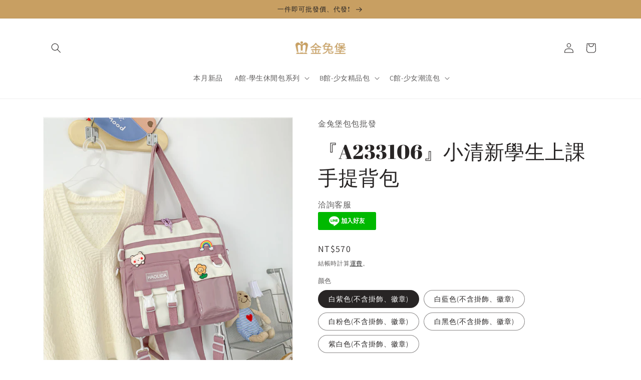

--- FILE ---
content_type: text/html; charset=utf-8
request_url: https://rabbitscastle.com/products/a202303106
body_size: 31219
content:
<!doctype html>
<html class="no-js" lang="zh-TW">
  <head>
    <meta charset="utf-8">
    <meta http-equiv="X-UA-Compatible" content="IE=edge">
    <meta name="viewport" content="width=device-width,initial-scale=1">
    <meta name="theme-color" content="">
    <link rel="canonical" href="https://rabbitscastle.com/products/a202303106">
    <link rel="preconnect" href="https://cdn.shopify.com" crossorigin><link rel="icon" type="image/png" href="//rabbitscastle.com/cdn/shop/files/512-1.jpg?crop=center&height=32&v=1681220040&width=32"><link rel="preconnect" href="https://fonts.shopifycdn.com" crossorigin><title>
      『A202303106』小清新學生上課手提背包-金兔堡包包批發
 &ndash; 金兔堡小舖</title>

    
      <meta name="description" content="#金兔堡包包批發 #箱包跨境貨源網供全國最低價 #貨源圖片包下載 #先銷售 #有單在拿貨 #韓系 #日系 #韓版ins #時尚 #潮流 #街頭 #小清新 #可愛 #文青風 #新款 #學生 #復古 #校園 #休閒 #運動 # #高級 #百搭 #卡通 #法式 #小眾 #設計 #迷你 #質感 #字母 #品味 #本季 #當季 #年度 #爆款 #熱門 #精品 #春季 #夏季 #秋季 #冬季 #熱銷款 #CP值 #限定 #熱銷 #法國 #潮牌 #韓國 #日本 #大東門 #東京 #新宿 #造型 #塗鴉 #旗艦 #女生 #男生 #經典 #手提背包 #斜背包 #水桶包 #派對包 #半月包 #托特包 #鉤針編織包 #粗鏈帶包 #背包 #女生包包 #男生包包 #側背包 #後背包 #鑰匙包 #肩背包 #小背包 #媽媽包 #媽咪包 #手提包 #便當袋 #堡溫帶 #背帶 #尿布包 #雙肩包 #兒童包 #幼兒園包 #電腦包 #小包包 #幼稚園 #國小 #國中 #高中 #大學 #補習 #帆布包 #尼龍包 #小方包 #童車掛包 #大包包 #旅行包 #戶外包 #登山包 #露營包 #配件 #包包配件 #餅乾包 #卡通包 #大容量 #大空間 #多收納 #多功能 #萬用 #方格包 #棋盤格 #皮革包 #防水 #防刮 #耐磨 #好清潔 #透明 #菱格包 #牛皮 #兩用包 #圓筒包 #公事包 #文件包 #小牛皮 #相機包 #手機包 #菜籃包 #海外網商 #電商 #直播主 #微商 #拿貨 #首選 #創業 #市集 #開店 #蝦皮 #帶貨 #團購 #0成本 #0囤貨 #1件代發 #1件起批 #折扣 #優惠 #高利潤 #品質 #保證 #夜市 #百貨 #外銷 #小資本 #斜槓 #0成本創業 #半價 #特價 #五折 #5折 #享優惠 #會員 #低價 #貨源 #箱包 #貨源 #批發 #被動收入 #網路賺錢 #Google廣告 #臉書廣告 #流量 #私域流量 #商業模式">
    

    

<meta property="og:site_name" content="金兔堡小舖">
<meta property="og:url" content="https://rabbitscastle.com/products/a202303106">
<meta property="og:title" content="『A202303106』小清新學生上課手提背包-金兔堡包包批發">
<meta property="og:type" content="product">
<meta property="og:description" content="#金兔堡包包批發 #箱包跨境貨源網供全國最低價 #貨源圖片包下載 #先銷售 #有單在拿貨 #韓系 #日系 #韓版ins #時尚 #潮流 #街頭 #小清新 #可愛 #文青風 #新款 #學生 #復古 #校園 #休閒 #運動 # #高級 #百搭 #卡通 #法式 #小眾 #設計 #迷你 #質感 #字母 #品味 #本季 #當季 #年度 #爆款 #熱門 #精品 #春季 #夏季 #秋季 #冬季 #熱銷款 #CP值 #限定 #熱銷 #法國 #潮牌 #韓國 #日本 #大東門 #東京 #新宿 #造型 #塗鴉 #旗艦 #女生 #男生 #經典 #手提背包 #斜背包 #水桶包 #派對包 #半月包 #托特包 #鉤針編織包 #粗鏈帶包 #背包 #女生包包 #男生包包 #側背包 #後背包 #鑰匙包 #肩背包 #小背包 #媽媽包 #媽咪包 #手提包 #便當袋 #堡溫帶 #背帶 #尿布包 #雙肩包 #兒童包 #幼兒園包 #電腦包 #小包包 #幼稚園 #國小 #國中 #高中 #大學 #補習 #帆布包 #尼龍包 #小方包 #童車掛包 #大包包 #旅行包 #戶外包 #登山包 #露營包 #配件 #包包配件 #餅乾包 #卡通包 #大容量 #大空間 #多收納 #多功能 #萬用 #方格包 #棋盤格 #皮革包 #防水 #防刮 #耐磨 #好清潔 #透明 #菱格包 #牛皮 #兩用包 #圓筒包 #公事包 #文件包 #小牛皮 #相機包 #手機包 #菜籃包 #海外網商 #電商 #直播主 #微商 #拿貨 #首選 #創業 #市集 #開店 #蝦皮 #帶貨 #團購 #0成本 #0囤貨 #1件代發 #1件起批 #折扣 #優惠 #高利潤 #品質 #保證 #夜市 #百貨 #外銷 #小資本 #斜槓 #0成本創業 #半價 #特價 #五折 #5折 #享優惠 #會員 #低價 #貨源 #箱包 #貨源 #批發 #被動收入 #網路賺錢 #Google廣告 #臉書廣告 #流量 #私域流量 #商業模式"><meta property="og:image" content="http://rabbitscastle.com/cdn/shop/products/O1CN01Rf3yjT2CRJTDwZ9P7__2211834838470-0-cib_f19eef37-d838-46ac-b29b-7d93fefab354.jpg?v=1682677589">
  <meta property="og:image:secure_url" content="https://rabbitscastle.com/cdn/shop/products/O1CN01Rf3yjT2CRJTDwZ9P7__2211834838470-0-cib_f19eef37-d838-46ac-b29b-7d93fefab354.jpg?v=1682677589">
  <meta property="og:image:width" content="800">
  <meta property="og:image:height" content="800"><meta property="og:price:amount" content="570">
  <meta property="og:price:currency" content="TWD"><meta name="twitter:card" content="summary_large_image">
<meta name="twitter:title" content="『A202303106』小清新學生上課手提背包-金兔堡包包批發">
<meta name="twitter:description" content="#金兔堡包包批發 #箱包跨境貨源網供全國最低價 #貨源圖片包下載 #先銷售 #有單在拿貨 #韓系 #日系 #韓版ins #時尚 #潮流 #街頭 #小清新 #可愛 #文青風 #新款 #學生 #復古 #校園 #休閒 #運動 # #高級 #百搭 #卡通 #法式 #小眾 #設計 #迷你 #質感 #字母 #品味 #本季 #當季 #年度 #爆款 #熱門 #精品 #春季 #夏季 #秋季 #冬季 #熱銷款 #CP值 #限定 #熱銷 #法國 #潮牌 #韓國 #日本 #大東門 #東京 #新宿 #造型 #塗鴉 #旗艦 #女生 #男生 #經典 #手提背包 #斜背包 #水桶包 #派對包 #半月包 #托特包 #鉤針編織包 #粗鏈帶包 #背包 #女生包包 #男生包包 #側背包 #後背包 #鑰匙包 #肩背包 #小背包 #媽媽包 #媽咪包 #手提包 #便當袋 #堡溫帶 #背帶 #尿布包 #雙肩包 #兒童包 #幼兒園包 #電腦包 #小包包 #幼稚園 #國小 #國中 #高中 #大學 #補習 #帆布包 #尼龍包 #小方包 #童車掛包 #大包包 #旅行包 #戶外包 #登山包 #露營包 #配件 #包包配件 #餅乾包 #卡通包 #大容量 #大空間 #多收納 #多功能 #萬用 #方格包 #棋盤格 #皮革包 #防水 #防刮 #耐磨 #好清潔 #透明 #菱格包 #牛皮 #兩用包 #圓筒包 #公事包 #文件包 #小牛皮 #相機包 #手機包 #菜籃包 #海外網商 #電商 #直播主 #微商 #拿貨 #首選 #創業 #市集 #開店 #蝦皮 #帶貨 #團購 #0成本 #0囤貨 #1件代發 #1件起批 #折扣 #優惠 #高利潤 #品質 #保證 #夜市 #百貨 #外銷 #小資本 #斜槓 #0成本創業 #半價 #特價 #五折 #5折 #享優惠 #會員 #低價 #貨源 #箱包 #貨源 #批發 #被動收入 #網路賺錢 #Google廣告 #臉書廣告 #流量 #私域流量 #商業模式">


    <script src="//rabbitscastle.com/cdn/shop/t/1/assets/global.js?v=149496944046504657681675433017" defer="defer"></script>
    <script>window.performance && window.performance.mark && window.performance.mark('shopify.content_for_header.start');</script><meta id="shopify-digital-wallet" name="shopify-digital-wallet" content="/71515439392/digital_wallets/dialog">
<meta name="shopify-checkout-api-token" content="c4388a80ce6b69ea7216804913d21e67">
<meta id="in-context-paypal-metadata" data-shop-id="71515439392" data-venmo-supported="false" data-environment="production" data-locale="en_US" data-paypal-v4="true" data-currency="TWD">
<link rel="alternate" type="application/json+oembed" href="https://rabbitscastle.com/products/a202303106.oembed">
<script async="async" src="/checkouts/internal/preloads.js?locale=zh-TW"></script>
<script id="shopify-features" type="application/json">{"accessToken":"c4388a80ce6b69ea7216804913d21e67","betas":["rich-media-storefront-analytics"],"domain":"rabbitscastle.com","predictiveSearch":false,"shopId":71515439392,"locale":"zh-tw"}</script>
<script>var Shopify = Shopify || {};
Shopify.shop = "rabbit77.myshopify.com";
Shopify.locale = "zh-TW";
Shopify.currency = {"active":"TWD","rate":"1.0"};
Shopify.country = "TW";
Shopify.theme = {"name":"Dawn","id":143243641120,"schema_name":"Dawn","schema_version":"7.0.1","theme_store_id":887,"role":"main"};
Shopify.theme.handle = "null";
Shopify.theme.style = {"id":null,"handle":null};
Shopify.cdnHost = "rabbitscastle.com/cdn";
Shopify.routes = Shopify.routes || {};
Shopify.routes.root = "/";</script>
<script type="module">!function(o){(o.Shopify=o.Shopify||{}).modules=!0}(window);</script>
<script>!function(o){function n(){var o=[];function n(){o.push(Array.prototype.slice.apply(arguments))}return n.q=o,n}var t=o.Shopify=o.Shopify||{};t.loadFeatures=n(),t.autoloadFeatures=n()}(window);</script>
<script id="shop-js-analytics" type="application/json">{"pageType":"product"}</script>
<script defer="defer" async type="module" src="//rabbitscastle.com/cdn/shopifycloud/shop-js/modules/v2/client.init-shop-cart-sync_D7a00JyF.zh-TW.esm.js"></script>
<script defer="defer" async type="module" src="//rabbitscastle.com/cdn/shopifycloud/shop-js/modules/v2/chunk.common_B9kDLQQr.esm.js"></script>
<script type="module">
  await import("//rabbitscastle.com/cdn/shopifycloud/shop-js/modules/v2/client.init-shop-cart-sync_D7a00JyF.zh-TW.esm.js");
await import("//rabbitscastle.com/cdn/shopifycloud/shop-js/modules/v2/chunk.common_B9kDLQQr.esm.js");

  window.Shopify.SignInWithShop?.initShopCartSync?.({"fedCMEnabled":true,"windoidEnabled":true});

</script>
<script>(function() {
  var isLoaded = false;
  function asyncLoad() {
    if (isLoaded) return;
    isLoaded = true;
    var urls = ["https:\/\/apps.synctrack.io\/cta-buttons\/cta-group-button.js?v=1681478336\u0026shop=rabbit77.myshopify.com"];
    for (var i = 0; i < urls.length; i++) {
      var s = document.createElement('script');
      s.type = 'text/javascript';
      s.async = true;
      s.src = urls[i];
      var x = document.getElementsByTagName('script')[0];
      x.parentNode.insertBefore(s, x);
    }
  };
  if(window.attachEvent) {
    window.attachEvent('onload', asyncLoad);
  } else {
    window.addEventListener('load', asyncLoad, false);
  }
})();</script>
<script id="__st">var __st={"a":71515439392,"offset":28800,"reqid":"52cbc7f5-becd-4713-b867-b1f0b6ea89fb-1765718427","pageurl":"rabbitscastle.com\/products\/a202303106","u":"7a5cbb6c33ae","p":"product","rtyp":"product","rid":8167212712224};</script>
<script>window.ShopifyPaypalV4VisibilityTracking = true;</script>
<script id="captcha-bootstrap">!function(){'use strict';const t='contact',e='account',n='new_comment',o=[[t,t],['blogs',n],['comments',n],[t,'customer']],c=[[e,'customer_login'],[e,'guest_login'],[e,'recover_customer_password'],[e,'create_customer']],r=t=>t.map((([t,e])=>`form[action*='/${t}']:not([data-nocaptcha='true']) input[name='form_type'][value='${e}']`)).join(','),a=t=>()=>t?[...document.querySelectorAll(t)].map((t=>t.form)):[];function s(){const t=[...o],e=r(t);return a(e)}const i='password',u='form_key',d=['recaptcha-v3-token','g-recaptcha-response','h-captcha-response',i],f=()=>{try{return window.sessionStorage}catch{return}},m='__shopify_v',_=t=>t.elements[u];function p(t,e,n=!1){try{const o=window.sessionStorage,c=JSON.parse(o.getItem(e)),{data:r}=function(t){const{data:e,action:n}=t;return t[m]||n?{data:e,action:n}:{data:t,action:n}}(c);for(const[e,n]of Object.entries(r))t.elements[e]&&(t.elements[e].value=n);n&&o.removeItem(e)}catch(o){console.error('form repopulation failed',{error:o})}}const l='form_type',E='cptcha';function T(t){t.dataset[E]=!0}const w=window,h=w.document,L='Shopify',v='ce_forms',y='captcha';let A=!1;((t,e)=>{const n=(g='f06e6c50-85a8-45c8-87d0-21a2b65856fe',I='https://cdn.shopify.com/shopifycloud/storefront-forms-hcaptcha/ce_storefront_forms_captcha_hcaptcha.v1.5.2.iife.js',D={infoText:'已受到 hCaptcha 保護',privacyText:'隱私',termsText:'條款'},(t,e,n)=>{const o=w[L][v],c=o.bindForm;if(c)return c(t,g,e,D).then(n);var r;o.q.push([[t,g,e,D],n]),r=I,A||(h.body.append(Object.assign(h.createElement('script'),{id:'captcha-provider',async:!0,src:r})),A=!0)});var g,I,D;w[L]=w[L]||{},w[L][v]=w[L][v]||{},w[L][v].q=[],w[L][y]=w[L][y]||{},w[L][y].protect=function(t,e){n(t,void 0,e),T(t)},Object.freeze(w[L][y]),function(t,e,n,w,h,L){const[v,y,A,g]=function(t,e,n){const i=e?o:[],u=t?c:[],d=[...i,...u],f=r(d),m=r(i),_=r(d.filter((([t,e])=>n.includes(e))));return[a(f),a(m),a(_),s()]}(w,h,L),I=t=>{const e=t.target;return e instanceof HTMLFormElement?e:e&&e.form},D=t=>v().includes(t);t.addEventListener('submit',(t=>{const e=I(t);if(!e)return;const n=D(e)&&!e.dataset.hcaptchaBound&&!e.dataset.recaptchaBound,o=_(e),c=g().includes(e)&&(!o||!o.value);(n||c)&&t.preventDefault(),c&&!n&&(function(t){try{if(!f())return;!function(t){const e=f();if(!e)return;const n=_(t);if(!n)return;const o=n.value;o&&e.removeItem(o)}(t);const e=Array.from(Array(32),(()=>Math.random().toString(36)[2])).join('');!function(t,e){_(t)||t.append(Object.assign(document.createElement('input'),{type:'hidden',name:u})),t.elements[u].value=e}(t,e),function(t,e){const n=f();if(!n)return;const o=[...t.querySelectorAll(`input[type='${i}']`)].map((({name:t})=>t)),c=[...d,...o],r={};for(const[a,s]of new FormData(t).entries())c.includes(a)||(r[a]=s);n.setItem(e,JSON.stringify({[m]:1,action:t.action,data:r}))}(t,e)}catch(e){console.error('failed to persist form',e)}}(e),e.submit())}));const S=(t,e)=>{t&&!t.dataset[E]&&(n(t,e.some((e=>e===t))),T(t))};for(const o of['focusin','change'])t.addEventListener(o,(t=>{const e=I(t);D(e)&&S(e,y())}));const B=e.get('form_key'),M=e.get(l),P=B&&M;t.addEventListener('DOMContentLoaded',(()=>{const t=y();if(P)for(const e of t)e.elements[l].value===M&&p(e,B);[...new Set([...A(),...v().filter((t=>'true'===t.dataset.shopifyCaptcha))])].forEach((e=>S(e,t)))}))}(h,new URLSearchParams(w.location.search),n,t,e,['guest_login'])})(!0,!0)}();</script>
<script integrity="sha256-52AcMU7V7pcBOXWImdc/TAGTFKeNjmkeM1Pvks/DTgc=" data-source-attribution="shopify.loadfeatures" defer="defer" src="//rabbitscastle.com/cdn/shopifycloud/storefront/assets/storefront/load_feature-81c60534.js" crossorigin="anonymous"></script>
<script data-source-attribution="shopify.dynamic_checkout.dynamic.init">var Shopify=Shopify||{};Shopify.PaymentButton=Shopify.PaymentButton||{isStorefrontPortableWallets:!0,init:function(){window.Shopify.PaymentButton.init=function(){};var t=document.createElement("script");t.src="https://rabbitscastle.com/cdn/shopifycloud/portable-wallets/latest/portable-wallets.zh-tw.js",t.type="module",document.head.appendChild(t)}};
</script>
<script data-source-attribution="shopify.dynamic_checkout.buyer_consent">
  function portableWalletsHideBuyerConsent(e){var t=document.getElementById("shopify-buyer-consent"),n=document.getElementById("shopify-subscription-policy-button");t&&n&&(t.classList.add("hidden"),t.setAttribute("aria-hidden","true"),n.removeEventListener("click",e))}function portableWalletsShowBuyerConsent(e){var t=document.getElementById("shopify-buyer-consent"),n=document.getElementById("shopify-subscription-policy-button");t&&n&&(t.classList.remove("hidden"),t.removeAttribute("aria-hidden"),n.addEventListener("click",e))}window.Shopify?.PaymentButton&&(window.Shopify.PaymentButton.hideBuyerConsent=portableWalletsHideBuyerConsent,window.Shopify.PaymentButton.showBuyerConsent=portableWalletsShowBuyerConsent);
</script>
<script>
  function portableWalletsCleanup(e){e&&e.src&&console.error("Failed to load portable wallets script "+e.src);var t=document.querySelectorAll("shopify-accelerated-checkout .shopify-payment-button__skeleton, shopify-accelerated-checkout-cart .wallet-cart-button__skeleton"),e=document.getElementById("shopify-buyer-consent");for(let e=0;e<t.length;e++)t[e].remove();e&&e.remove()}function portableWalletsNotLoadedAsModule(e){e instanceof ErrorEvent&&"string"==typeof e.message&&e.message.includes("import.meta")&&"string"==typeof e.filename&&e.filename.includes("portable-wallets")&&(window.removeEventListener("error",portableWalletsNotLoadedAsModule),window.Shopify.PaymentButton.failedToLoad=e,"loading"===document.readyState?document.addEventListener("DOMContentLoaded",window.Shopify.PaymentButton.init):window.Shopify.PaymentButton.init())}window.addEventListener("error",portableWalletsNotLoadedAsModule);
</script>

<script type="module" src="https://rabbitscastle.com/cdn/shopifycloud/portable-wallets/latest/portable-wallets.zh-tw.js" onError="portableWalletsCleanup(this)" crossorigin="anonymous"></script>
<script nomodule>
  document.addEventListener("DOMContentLoaded", portableWalletsCleanup);
</script>

<link id="shopify-accelerated-checkout-styles" rel="stylesheet" media="screen" href="https://rabbitscastle.com/cdn/shopifycloud/portable-wallets/latest/accelerated-checkout-backwards-compat.css" crossorigin="anonymous">
<style id="shopify-accelerated-checkout-cart">
        #shopify-buyer-consent {
  margin-top: 1em;
  display: inline-block;
  width: 100%;
}

#shopify-buyer-consent.hidden {
  display: none;
}

#shopify-subscription-policy-button {
  background: none;
  border: none;
  padding: 0;
  text-decoration: underline;
  font-size: inherit;
  cursor: pointer;
}

#shopify-subscription-policy-button::before {
  box-shadow: none;
}

      </style>
<script id="sections-script" data-sections="header,footer" defer="defer" src="//rabbitscastle.com/cdn/shop/t/1/compiled_assets/scripts.js?135"></script>
<script>window.performance && window.performance.mark && window.performance.mark('shopify.content_for_header.end');</script>


    <style data-shopify>
      @font-face {
  font-family: Assistant;
  font-weight: 400;
  font-style: normal;
  font-display: swap;
  src: url("//rabbitscastle.com/cdn/fonts/assistant/assistant_n4.9120912a469cad1cc292572851508ca49d12e768.woff2") format("woff2"),
       url("//rabbitscastle.com/cdn/fonts/assistant/assistant_n4.6e9875ce64e0fefcd3f4446b7ec9036b3ddd2985.woff") format("woff");
}

      @font-face {
  font-family: Assistant;
  font-weight: 700;
  font-style: normal;
  font-display: swap;
  src: url("//rabbitscastle.com/cdn/fonts/assistant/assistant_n7.bf44452348ec8b8efa3aa3068825305886b1c83c.woff2") format("woff2"),
       url("//rabbitscastle.com/cdn/fonts/assistant/assistant_n7.0c887fee83f6b3bda822f1150b912c72da0f7b64.woff") format("woff");
}

      
      
      @font-face {
  font-family: "Abril Fatface";
  font-weight: 400;
  font-style: normal;
  font-display: swap;
  src: url("//rabbitscastle.com/cdn/fonts/abril_fatface/abrilfatface_n4.002841dd08a4d39b2c2d7fe9d598d4782afb7225.woff2") format("woff2"),
       url("//rabbitscastle.com/cdn/fonts/abril_fatface/abrilfatface_n4.0d8f922831420cd750572c7a70f4c623018424d8.woff") format("woff");
}


      :root {
        --font-body-family: Assistant, sans-serif;
        --font-body-style: normal;
        --font-body-weight: 400;
        --font-body-weight-bold: 700;

        --font-heading-family: "Abril Fatface", serif;
        --font-heading-style: normal;
        --font-heading-weight: 400;

        --font-body-scale: 1.0;
        --font-heading-scale: 1.0;

        --color-base-text: 40, 37, 37;
        --color-shadow: 40, 37, 37;
        --color-base-background-1: 255, 255, 255;
        --color-base-background-2: 243, 243, 243;
        --color-base-solid-button-labels: 40, 37, 37;
        --color-base-outline-button-labels: 18, 18, 18;
        --color-base-accent-1: 200, 159, 98;
        --color-base-accent-2: 51, 79, 180;
        --payment-terms-background-color: #ffffff;

        --gradient-base-background-1: #ffffff;
        --gradient-base-background-2: #f3f3f3;
        --gradient-base-accent-1: #c89f62;
        --gradient-base-accent-2: #334fb4;

        --media-padding: px;
        --media-border-opacity: 0.05;
        --media-border-width: 1px;
        --media-radius: 0px;
        --media-shadow-opacity: 0.0;
        --media-shadow-horizontal-offset: 0px;
        --media-shadow-vertical-offset: 4px;
        --media-shadow-blur-radius: 5px;
        --media-shadow-visible: 0;

        --page-width: 120rem;
        --page-width-margin: 0rem;

        --product-card-image-padding: 0.0rem;
        --product-card-corner-radius: 0.0rem;
        --product-card-text-alignment: left;
        --product-card-border-width: 0.0rem;
        --product-card-border-opacity: 0.1;
        --product-card-shadow-opacity: 0.0;
        --product-card-shadow-visible: 0;
        --product-card-shadow-horizontal-offset: 0.0rem;
        --product-card-shadow-vertical-offset: 0.4rem;
        --product-card-shadow-blur-radius: 0.5rem;

        --collection-card-image-padding: 0.0rem;
        --collection-card-corner-radius: 0.0rem;
        --collection-card-text-alignment: left;
        --collection-card-border-width: 0.0rem;
        --collection-card-border-opacity: 0.1;
        --collection-card-shadow-opacity: 0.0;
        --collection-card-shadow-visible: 0;
        --collection-card-shadow-horizontal-offset: 0.0rem;
        --collection-card-shadow-vertical-offset: 0.4rem;
        --collection-card-shadow-blur-radius: 0.5rem;

        --blog-card-image-padding: 0.0rem;
        --blog-card-corner-radius: 0.0rem;
        --blog-card-text-alignment: left;
        --blog-card-border-width: 0.0rem;
        --blog-card-border-opacity: 0.1;
        --blog-card-shadow-opacity: 0.0;
        --blog-card-shadow-visible: 0;
        --blog-card-shadow-horizontal-offset: 0.0rem;
        --blog-card-shadow-vertical-offset: 0.4rem;
        --blog-card-shadow-blur-radius: 0.5rem;

        --badge-corner-radius: 4.0rem;

        --popup-border-width: 1px;
        --popup-border-opacity: 0.1;
        --popup-corner-radius: 0px;
        --popup-shadow-opacity: 0.0;
        --popup-shadow-horizontal-offset: 0px;
        --popup-shadow-vertical-offset: 4px;
        --popup-shadow-blur-radius: 5px;

        --drawer-border-width: 1px;
        --drawer-border-opacity: 0.1;
        --drawer-shadow-opacity: 0.0;
        --drawer-shadow-horizontal-offset: 0px;
        --drawer-shadow-vertical-offset: 4px;
        --drawer-shadow-blur-radius: 5px;

        --spacing-sections-desktop: 0px;
        --spacing-sections-mobile: 0px;

        --grid-desktop-vertical-spacing: 8px;
        --grid-desktop-horizontal-spacing: 8px;
        --grid-mobile-vertical-spacing: 4px;
        --grid-mobile-horizontal-spacing: 4px;

        --text-boxes-border-opacity: 0.1;
        --text-boxes-border-width: 0px;
        --text-boxes-radius: 0px;
        --text-boxes-shadow-opacity: 0.0;
        --text-boxes-shadow-visible: 0;
        --text-boxes-shadow-horizontal-offset: 0px;
        --text-boxes-shadow-vertical-offset: 4px;
        --text-boxes-shadow-blur-radius: 5px;

        --buttons-radius: 0px;
        --buttons-radius-outset: 0px;
        --buttons-border-width: 1px;
        --buttons-border-opacity: 1.0;
        --buttons-shadow-opacity: 0.0;
        --buttons-shadow-visible: 0;
        --buttons-shadow-horizontal-offset: 0px;
        --buttons-shadow-vertical-offset: 4px;
        --buttons-shadow-blur-radius: 5px;
        --buttons-border-offset: 0px;

        --inputs-radius: 0px;
        --inputs-border-width: 1px;
        --inputs-border-opacity: 0.55;
        --inputs-shadow-opacity: 0.0;
        --inputs-shadow-horizontal-offset: 0px;
        --inputs-margin-offset: 0px;
        --inputs-shadow-vertical-offset: 4px;
        --inputs-shadow-blur-radius: 5px;
        --inputs-radius-outset: 0px;

        --variant-pills-radius: 40px;
        --variant-pills-border-width: 1px;
        --variant-pills-border-opacity: 0.55;
        --variant-pills-shadow-opacity: 0.0;
        --variant-pills-shadow-horizontal-offset: 0px;
        --variant-pills-shadow-vertical-offset: 4px;
        --variant-pills-shadow-blur-radius: 5px;
      }

      *,
      *::before,
      *::after {
        box-sizing: inherit;
      }

      html {
        box-sizing: border-box;
        font-size: calc(var(--font-body-scale) * 62.5%);
        height: 100%;
      }

      body {
        display: grid;
        grid-template-rows: auto auto 1fr auto;
        grid-template-columns: 100%;
        min-height: 100%;
        margin: 0;
        font-size: 1.5rem;
        letter-spacing: 0.06rem;
        line-height: calc(1 + 0.8 / var(--font-body-scale));
        font-family: var(--font-body-family);
        font-style: var(--font-body-style);
        font-weight: var(--font-body-weight);
      }

      @media screen and (min-width: 750px) {
        body {
          font-size: 1.6rem;
        }
      }
    </style>

    <link href="//rabbitscastle.com/cdn/shop/t/1/assets/base.css?v=88290808517547527771675433033" rel="stylesheet" type="text/css" media="all" />
<link rel="preload" as="font" href="//rabbitscastle.com/cdn/fonts/assistant/assistant_n4.9120912a469cad1cc292572851508ca49d12e768.woff2" type="font/woff2" crossorigin><link rel="preload" as="font" href="//rabbitscastle.com/cdn/fonts/abril_fatface/abrilfatface_n4.002841dd08a4d39b2c2d7fe9d598d4782afb7225.woff2" type="font/woff2" crossorigin><link rel="stylesheet" href="//rabbitscastle.com/cdn/shop/t/1/assets/component-predictive-search.css?v=83512081251802922551675433012" media="print" onload="this.media='all'"><script>document.documentElement.className = document.documentElement.className.replace('no-js', 'js');
    if (Shopify.designMode) {
      document.documentElement.classList.add('shopify-design-mode');
    }
    </script>
  <link href="https://monorail-edge.shopifysvc.com" rel="dns-prefetch">
<script>(function(){if ("sendBeacon" in navigator && "performance" in window) {try {var session_token_from_headers = performance.getEntriesByType('navigation')[0].serverTiming.find(x => x.name == '_s').description;} catch {var session_token_from_headers = undefined;}var session_cookie_matches = document.cookie.match(/_shopify_s=([^;]*)/);var session_token_from_cookie = session_cookie_matches && session_cookie_matches.length === 2 ? session_cookie_matches[1] : "";var session_token = session_token_from_headers || session_token_from_cookie || "";function handle_abandonment_event(e) {var entries = performance.getEntries().filter(function(entry) {return /monorail-edge.shopifysvc.com/.test(entry.name);});if (!window.abandonment_tracked && entries.length === 0) {window.abandonment_tracked = true;var currentMs = Date.now();var navigation_start = performance.timing.navigationStart;var payload = {shop_id: 71515439392,url: window.location.href,navigation_start,duration: currentMs - navigation_start,session_token,page_type: "product"};window.navigator.sendBeacon("https://monorail-edge.shopifysvc.com/v1/produce", JSON.stringify({schema_id: "online_store_buyer_site_abandonment/1.1",payload: payload,metadata: {event_created_at_ms: currentMs,event_sent_at_ms: currentMs}}));}}window.addEventListener('pagehide', handle_abandonment_event);}}());</script>
<script id="web-pixels-manager-setup">(function e(e,d,r,n,o){if(void 0===o&&(o={}),!Boolean(null===(a=null===(i=window.Shopify)||void 0===i?void 0:i.analytics)||void 0===a?void 0:a.replayQueue)){var i,a;window.Shopify=window.Shopify||{};var t=window.Shopify;t.analytics=t.analytics||{};var s=t.analytics;s.replayQueue=[],s.publish=function(e,d,r){return s.replayQueue.push([e,d,r]),!0};try{self.performance.mark("wpm:start")}catch(e){}var l=function(){var e={modern:/Edge?\/(1{2}[4-9]|1[2-9]\d|[2-9]\d{2}|\d{4,})\.\d+(\.\d+|)|Firefox\/(1{2}[4-9]|1[2-9]\d|[2-9]\d{2}|\d{4,})\.\d+(\.\d+|)|Chrom(ium|e)\/(9{2}|\d{3,})\.\d+(\.\d+|)|(Maci|X1{2}).+ Version\/(15\.\d+|(1[6-9]|[2-9]\d|\d{3,})\.\d+)([,.]\d+|)( \(\w+\)|)( Mobile\/\w+|) Safari\/|Chrome.+OPR\/(9{2}|\d{3,})\.\d+\.\d+|(CPU[ +]OS|iPhone[ +]OS|CPU[ +]iPhone|CPU IPhone OS|CPU iPad OS)[ +]+(15[._]\d+|(1[6-9]|[2-9]\d|\d{3,})[._]\d+)([._]\d+|)|Android:?[ /-](13[3-9]|1[4-9]\d|[2-9]\d{2}|\d{4,})(\.\d+|)(\.\d+|)|Android.+Firefox\/(13[5-9]|1[4-9]\d|[2-9]\d{2}|\d{4,})\.\d+(\.\d+|)|Android.+Chrom(ium|e)\/(13[3-9]|1[4-9]\d|[2-9]\d{2}|\d{4,})\.\d+(\.\d+|)|SamsungBrowser\/([2-9]\d|\d{3,})\.\d+/,legacy:/Edge?\/(1[6-9]|[2-9]\d|\d{3,})\.\d+(\.\d+|)|Firefox\/(5[4-9]|[6-9]\d|\d{3,})\.\d+(\.\d+|)|Chrom(ium|e)\/(5[1-9]|[6-9]\d|\d{3,})\.\d+(\.\d+|)([\d.]+$|.*Safari\/(?![\d.]+ Edge\/[\d.]+$))|(Maci|X1{2}).+ Version\/(10\.\d+|(1[1-9]|[2-9]\d|\d{3,})\.\d+)([,.]\d+|)( \(\w+\)|)( Mobile\/\w+|) Safari\/|Chrome.+OPR\/(3[89]|[4-9]\d|\d{3,})\.\d+\.\d+|(CPU[ +]OS|iPhone[ +]OS|CPU[ +]iPhone|CPU IPhone OS|CPU iPad OS)[ +]+(10[._]\d+|(1[1-9]|[2-9]\d|\d{3,})[._]\d+)([._]\d+|)|Android:?[ /-](13[3-9]|1[4-9]\d|[2-9]\d{2}|\d{4,})(\.\d+|)(\.\d+|)|Mobile Safari.+OPR\/([89]\d|\d{3,})\.\d+\.\d+|Android.+Firefox\/(13[5-9]|1[4-9]\d|[2-9]\d{2}|\d{4,})\.\d+(\.\d+|)|Android.+Chrom(ium|e)\/(13[3-9]|1[4-9]\d|[2-9]\d{2}|\d{4,})\.\d+(\.\d+|)|Android.+(UC? ?Browser|UCWEB|U3)[ /]?(15\.([5-9]|\d{2,})|(1[6-9]|[2-9]\d|\d{3,})\.\d+)\.\d+|SamsungBrowser\/(5\.\d+|([6-9]|\d{2,})\.\d+)|Android.+MQ{2}Browser\/(14(\.(9|\d{2,})|)|(1[5-9]|[2-9]\d|\d{3,})(\.\d+|))(\.\d+|)|K[Aa][Ii]OS\/(3\.\d+|([4-9]|\d{2,})\.\d+)(\.\d+|)/},d=e.modern,r=e.legacy,n=navigator.userAgent;return n.match(d)?"modern":n.match(r)?"legacy":"unknown"}(),u="modern"===l?"modern":"legacy",c=(null!=n?n:{modern:"",legacy:""})[u],f=function(e){return[e.baseUrl,"/wpm","/b",e.hashVersion,"modern"===e.buildTarget?"m":"l",".js"].join("")}({baseUrl:d,hashVersion:r,buildTarget:u}),m=function(e){var d=e.version,r=e.bundleTarget,n=e.surface,o=e.pageUrl,i=e.monorailEndpoint;return{emit:function(e){var a=e.status,t=e.errorMsg,s=(new Date).getTime(),l=JSON.stringify({metadata:{event_sent_at_ms:s},events:[{schema_id:"web_pixels_manager_load/3.1",payload:{version:d,bundle_target:r,page_url:o,status:a,surface:n,error_msg:t},metadata:{event_created_at_ms:s}}]});if(!i)return console&&console.warn&&console.warn("[Web Pixels Manager] No Monorail endpoint provided, skipping logging."),!1;try{return self.navigator.sendBeacon.bind(self.navigator)(i,l)}catch(e){}var u=new XMLHttpRequest;try{return u.open("POST",i,!0),u.setRequestHeader("Content-Type","text/plain"),u.send(l),!0}catch(e){return console&&console.warn&&console.warn("[Web Pixels Manager] Got an unhandled error while logging to Monorail."),!1}}}}({version:r,bundleTarget:l,surface:e.surface,pageUrl:self.location.href,monorailEndpoint:e.monorailEndpoint});try{o.browserTarget=l,function(e){var d=e.src,r=e.async,n=void 0===r||r,o=e.onload,i=e.onerror,a=e.sri,t=e.scriptDataAttributes,s=void 0===t?{}:t,l=document.createElement("script"),u=document.querySelector("head"),c=document.querySelector("body");if(l.async=n,l.src=d,a&&(l.integrity=a,l.crossOrigin="anonymous"),s)for(var f in s)if(Object.prototype.hasOwnProperty.call(s,f))try{l.dataset[f]=s[f]}catch(e){}if(o&&l.addEventListener("load",o),i&&l.addEventListener("error",i),u)u.appendChild(l);else{if(!c)throw new Error("Did not find a head or body element to append the script");c.appendChild(l)}}({src:f,async:!0,onload:function(){if(!function(){var e,d;return Boolean(null===(d=null===(e=window.Shopify)||void 0===e?void 0:e.analytics)||void 0===d?void 0:d.initialized)}()){var d=window.webPixelsManager.init(e)||void 0;if(d){var r=window.Shopify.analytics;r.replayQueue.forEach((function(e){var r=e[0],n=e[1],o=e[2];d.publishCustomEvent(r,n,o)})),r.replayQueue=[],r.publish=d.publishCustomEvent,r.visitor=d.visitor,r.initialized=!0}}},onerror:function(){return m.emit({status:"failed",errorMsg:"".concat(f," has failed to load")})},sri:function(e){var d=/^sha384-[A-Za-z0-9+/=]+$/;return"string"==typeof e&&d.test(e)}(c)?c:"",scriptDataAttributes:o}),m.emit({status:"loading"})}catch(e){m.emit({status:"failed",errorMsg:(null==e?void 0:e.message)||"Unknown error"})}}})({shopId: 71515439392,storefrontBaseUrl: "https://rabbitscastle.com",extensionsBaseUrl: "https://extensions.shopifycdn.com/cdn/shopifycloud/web-pixels-manager",monorailEndpoint: "https://monorail-edge.shopifysvc.com/unstable/produce_batch",surface: "storefront-renderer",enabledBetaFlags: ["2dca8a86"],webPixelsConfigList: [{"id":"841515296","configuration":"{\"config\":\"{\\\"pixel_id\\\":\\\"G-ETZXNK902G\\\",\\\"gtag_events\\\":[{\\\"type\\\":\\\"purchase\\\",\\\"action_label\\\":\\\"G-ETZXNK902G\\\"},{\\\"type\\\":\\\"page_view\\\",\\\"action_label\\\":\\\"G-ETZXNK902G\\\"},{\\\"type\\\":\\\"view_item\\\",\\\"action_label\\\":\\\"G-ETZXNK902G\\\"},{\\\"type\\\":\\\"search\\\",\\\"action_label\\\":\\\"G-ETZXNK902G\\\"},{\\\"type\\\":\\\"add_to_cart\\\",\\\"action_label\\\":\\\"G-ETZXNK902G\\\"},{\\\"type\\\":\\\"begin_checkout\\\",\\\"action_label\\\":\\\"G-ETZXNK902G\\\"},{\\\"type\\\":\\\"add_payment_info\\\",\\\"action_label\\\":\\\"G-ETZXNK902G\\\"}],\\\"enable_monitoring_mode\\\":false}\"}","eventPayloadVersion":"v1","runtimeContext":"OPEN","scriptVersion":"b2a88bafab3e21179ed38636efcd8a93","type":"APP","apiClientId":1780363,"privacyPurposes":[],"dataSharingAdjustments":{"protectedCustomerApprovalScopes":["read_customer_address","read_customer_email","read_customer_name","read_customer_personal_data","read_customer_phone"]}},{"id":"151486752","eventPayloadVersion":"v1","runtimeContext":"LAX","scriptVersion":"1","type":"CUSTOM","privacyPurposes":["ANALYTICS"],"name":"Google Analytics tag (migrated)"},{"id":"shopify-app-pixel","configuration":"{}","eventPayloadVersion":"v1","runtimeContext":"STRICT","scriptVersion":"0450","apiClientId":"shopify-pixel","type":"APP","privacyPurposes":["ANALYTICS","MARKETING"]},{"id":"shopify-custom-pixel","eventPayloadVersion":"v1","runtimeContext":"LAX","scriptVersion":"0450","apiClientId":"shopify-pixel","type":"CUSTOM","privacyPurposes":["ANALYTICS","MARKETING"]}],isMerchantRequest: false,initData: {"shop":{"name":"金兔堡小舖","paymentSettings":{"currencyCode":"TWD"},"myshopifyDomain":"rabbit77.myshopify.com","countryCode":"TW","storefrontUrl":"https:\/\/rabbitscastle.com"},"customer":null,"cart":null,"checkout":null,"productVariants":[{"price":{"amount":570.0,"currencyCode":"TWD"},"product":{"title":"『A233106』小清新學生上課手提背包","vendor":"金兔堡包包批發","id":"8167212712224","untranslatedTitle":"『A233106』小清新學生上課手提背包","url":"\/products\/a202303106","type":""},"id":"44708423794976","image":{"src":"\/\/rabbitscastle.com\/cdn\/shop\/products\/O1CN01ZIJMDO2CRJTEYUbTn__2211834838470-0-cib_9e37c40e-2c68-44d3-9dd1-40d1d0d6fda2.jpg?v=1682677589"},"sku":"","title":"白紫色(不含掛飾、徽章) \/ 12","untranslatedTitle":"白紫色(不含掛飾、徽章) \/ 12"},{"price":{"amount":570.0,"currencyCode":"TWD"},"product":{"title":"『A233106』小清新學生上課手提背包","vendor":"金兔堡包包批發","id":"8167212712224","untranslatedTitle":"『A233106』小清新學生上課手提背包","url":"\/products\/a202303106","type":""},"id":"44708423827744","image":{"src":"\/\/rabbitscastle.com\/cdn\/shop\/products\/O1CN01Hurkxx2CRJTFZrusE__2211834838470-0-cib_2fd81c13-d01c-41ad-8490-ec9d64112c30.jpg?v=1682677589"},"sku":"","title":"白藍色(不含掛飾、徽章) \/ 12","untranslatedTitle":"白藍色(不含掛飾、徽章) \/ 12"},{"price":{"amount":570.0,"currencyCode":"TWD"},"product":{"title":"『A233106』小清新學生上課手提背包","vendor":"金兔堡包包批發","id":"8167212712224","untranslatedTitle":"『A233106』小清新學生上課手提背包","url":"\/products\/a202303106","type":""},"id":"44708423860512","image":{"src":"\/\/rabbitscastle.com\/cdn\/shop\/products\/O1CN01N3ZyXE2CRJTFzqCs5__2211834838470-0-cib_c19c7cc3-3180-4855-8a7c-0220e17a0bc1.jpg?v=1682677589"},"sku":"","title":"白粉色(不含掛飾、徽章) \/ 12","untranslatedTitle":"白粉色(不含掛飾、徽章) \/ 12"},{"price":{"amount":570.0,"currencyCode":"TWD"},"product":{"title":"『A233106』小清新學生上課手提背包","vendor":"金兔堡包包批發","id":"8167212712224","untranslatedTitle":"『A233106』小清新學生上課手提背包","url":"\/products\/a202303106","type":""},"id":"44708423893280","image":{"src":"\/\/rabbitscastle.com\/cdn\/shop\/products\/O1CN014CCUyB2CRJTFzs1Cr__2211834838470-0-cib_6424a61b-488d-48c6-b03b-c5d1d2b82f89.jpg?v=1682677589"},"sku":"","title":"白黑色(不含掛飾、徽章) \/ 12","untranslatedTitle":"白黑色(不含掛飾、徽章) \/ 12"},{"price":{"amount":570.0,"currencyCode":"TWD"},"product":{"title":"『A233106』小清新學生上課手提背包","vendor":"金兔堡包包批發","id":"8167212712224","untranslatedTitle":"『A233106』小清新學生上課手提背包","url":"\/products\/a202303106","type":""},"id":"44708423926048","image":{"src":"\/\/rabbitscastle.com\/cdn\/shop\/products\/O1CN01XPfmP42CRJTDx7SSM__2211834838470-0-cib_44fb9114-b98e-4e11-ad4e-670bb5c6c2ec.jpg?v=1682677589"},"sku":"","title":"紫白色(不含掛飾、徽章) \/ 12","untranslatedTitle":"紫白色(不含掛飾、徽章) \/ 12"}],"purchasingCompany":null},},"https://rabbitscastle.com/cdn","ae1676cfwd2530674p4253c800m34e853cb",{"modern":"","legacy":""},{"shopId":"71515439392","storefrontBaseUrl":"https:\/\/rabbitscastle.com","extensionBaseUrl":"https:\/\/extensions.shopifycdn.com\/cdn\/shopifycloud\/web-pixels-manager","surface":"storefront-renderer","enabledBetaFlags":"[\"2dca8a86\"]","isMerchantRequest":"false","hashVersion":"ae1676cfwd2530674p4253c800m34e853cb","publish":"custom","events":"[[\"page_viewed\",{}],[\"product_viewed\",{\"productVariant\":{\"price\":{\"amount\":570.0,\"currencyCode\":\"TWD\"},\"product\":{\"title\":\"『A233106』小清新學生上課手提背包\",\"vendor\":\"金兔堡包包批發\",\"id\":\"8167212712224\",\"untranslatedTitle\":\"『A233106』小清新學生上課手提背包\",\"url\":\"\/products\/a202303106\",\"type\":\"\"},\"id\":\"44708423794976\",\"image\":{\"src\":\"\/\/rabbitscastle.com\/cdn\/shop\/products\/O1CN01ZIJMDO2CRJTEYUbTn__2211834838470-0-cib_9e37c40e-2c68-44d3-9dd1-40d1d0d6fda2.jpg?v=1682677589\"},\"sku\":\"\",\"title\":\"白紫色(不含掛飾、徽章) \/ 12\",\"untranslatedTitle\":\"白紫色(不含掛飾、徽章) \/ 12\"}}]]"});</script><script>
  window.ShopifyAnalytics = window.ShopifyAnalytics || {};
  window.ShopifyAnalytics.meta = window.ShopifyAnalytics.meta || {};
  window.ShopifyAnalytics.meta.currency = 'TWD';
  var meta = {"product":{"id":8167212712224,"gid":"gid:\/\/shopify\/Product\/8167212712224","vendor":"金兔堡包包批發","type":"","variants":[{"id":44708423794976,"price":57000,"name":"『A233106』小清新學生上課手提背包 - 白紫色(不含掛飾、徽章) \/ 12","public_title":"白紫色(不含掛飾、徽章) \/ 12","sku":""},{"id":44708423827744,"price":57000,"name":"『A233106』小清新學生上課手提背包 - 白藍色(不含掛飾、徽章) \/ 12","public_title":"白藍色(不含掛飾、徽章) \/ 12","sku":""},{"id":44708423860512,"price":57000,"name":"『A233106』小清新學生上課手提背包 - 白粉色(不含掛飾、徽章) \/ 12","public_title":"白粉色(不含掛飾、徽章) \/ 12","sku":""},{"id":44708423893280,"price":57000,"name":"『A233106』小清新學生上課手提背包 - 白黑色(不含掛飾、徽章) \/ 12","public_title":"白黑色(不含掛飾、徽章) \/ 12","sku":""},{"id":44708423926048,"price":57000,"name":"『A233106』小清新學生上課手提背包 - 紫白色(不含掛飾、徽章) \/ 12","public_title":"紫白色(不含掛飾、徽章) \/ 12","sku":""}],"remote":false},"page":{"pageType":"product","resourceType":"product","resourceId":8167212712224}};
  for (var attr in meta) {
    window.ShopifyAnalytics.meta[attr] = meta[attr];
  }
</script>
<script class="analytics">
  (function () {
    var customDocumentWrite = function(content) {
      var jquery = null;

      if (window.jQuery) {
        jquery = window.jQuery;
      } else if (window.Checkout && window.Checkout.$) {
        jquery = window.Checkout.$;
      }

      if (jquery) {
        jquery('body').append(content);
      }
    };

    var hasLoggedConversion = function(token) {
      if (token) {
        return document.cookie.indexOf('loggedConversion=' + token) !== -1;
      }
      return false;
    }

    var setCookieIfConversion = function(token) {
      if (token) {
        var twoMonthsFromNow = new Date(Date.now());
        twoMonthsFromNow.setMonth(twoMonthsFromNow.getMonth() + 2);

        document.cookie = 'loggedConversion=' + token + '; expires=' + twoMonthsFromNow;
      }
    }

    var trekkie = window.ShopifyAnalytics.lib = window.trekkie = window.trekkie || [];
    if (trekkie.integrations) {
      return;
    }
    trekkie.methods = [
      'identify',
      'page',
      'ready',
      'track',
      'trackForm',
      'trackLink'
    ];
    trekkie.factory = function(method) {
      return function() {
        var args = Array.prototype.slice.call(arguments);
        args.unshift(method);
        trekkie.push(args);
        return trekkie;
      };
    };
    for (var i = 0; i < trekkie.methods.length; i++) {
      var key = trekkie.methods[i];
      trekkie[key] = trekkie.factory(key);
    }
    trekkie.load = function(config) {
      trekkie.config = config || {};
      trekkie.config.initialDocumentCookie = document.cookie;
      var first = document.getElementsByTagName('script')[0];
      var script = document.createElement('script');
      script.type = 'text/javascript';
      script.onerror = function(e) {
        var scriptFallback = document.createElement('script');
        scriptFallback.type = 'text/javascript';
        scriptFallback.onerror = function(error) {
                var Monorail = {
      produce: function produce(monorailDomain, schemaId, payload) {
        var currentMs = new Date().getTime();
        var event = {
          schema_id: schemaId,
          payload: payload,
          metadata: {
            event_created_at_ms: currentMs,
            event_sent_at_ms: currentMs
          }
        };
        return Monorail.sendRequest("https://" + monorailDomain + "/v1/produce", JSON.stringify(event));
      },
      sendRequest: function sendRequest(endpointUrl, payload) {
        // Try the sendBeacon API
        if (window && window.navigator && typeof window.navigator.sendBeacon === 'function' && typeof window.Blob === 'function' && !Monorail.isIos12()) {
          var blobData = new window.Blob([payload], {
            type: 'text/plain'
          });

          if (window.navigator.sendBeacon(endpointUrl, blobData)) {
            return true;
          } // sendBeacon was not successful

        } // XHR beacon

        var xhr = new XMLHttpRequest();

        try {
          xhr.open('POST', endpointUrl);
          xhr.setRequestHeader('Content-Type', 'text/plain');
          xhr.send(payload);
        } catch (e) {
          console.log(e);
        }

        return false;
      },
      isIos12: function isIos12() {
        return window.navigator.userAgent.lastIndexOf('iPhone; CPU iPhone OS 12_') !== -1 || window.navigator.userAgent.lastIndexOf('iPad; CPU OS 12_') !== -1;
      }
    };
    Monorail.produce('monorail-edge.shopifysvc.com',
      'trekkie_storefront_load_errors/1.1',
      {shop_id: 71515439392,
      theme_id: 143243641120,
      app_name: "storefront",
      context_url: window.location.href,
      source_url: "//rabbitscastle.com/cdn/s/trekkie.storefront.1a0636ab3186d698599065cb6ce9903ebacdd71a.min.js"});

        };
        scriptFallback.async = true;
        scriptFallback.src = '//rabbitscastle.com/cdn/s/trekkie.storefront.1a0636ab3186d698599065cb6ce9903ebacdd71a.min.js';
        first.parentNode.insertBefore(scriptFallback, first);
      };
      script.async = true;
      script.src = '//rabbitscastle.com/cdn/s/trekkie.storefront.1a0636ab3186d698599065cb6ce9903ebacdd71a.min.js';
      first.parentNode.insertBefore(script, first);
    };
    trekkie.load(
      {"Trekkie":{"appName":"storefront","development":false,"defaultAttributes":{"shopId":71515439392,"isMerchantRequest":null,"themeId":143243641120,"themeCityHash":"1514700436997770001","contentLanguage":"zh-TW","currency":"TWD","eventMetadataId":"123638a8-625a-43dc-b375-e1626908f9ec"},"isServerSideCookieWritingEnabled":true,"monorailRegion":"shop_domain"},"Session Attribution":{},"S2S":{"facebookCapiEnabled":false,"source":"trekkie-storefront-renderer","apiClientId":580111}}
    );

    var loaded = false;
    trekkie.ready(function() {
      if (loaded) return;
      loaded = true;

      window.ShopifyAnalytics.lib = window.trekkie;

      var originalDocumentWrite = document.write;
      document.write = customDocumentWrite;
      try { window.ShopifyAnalytics.merchantGoogleAnalytics.call(this); } catch(error) {};
      document.write = originalDocumentWrite;

      window.ShopifyAnalytics.lib.page(null,{"pageType":"product","resourceType":"product","resourceId":8167212712224,"shopifyEmitted":true});

      var match = window.location.pathname.match(/checkouts\/(.+)\/(thank_you|post_purchase)/)
      var token = match? match[1]: undefined;
      if (!hasLoggedConversion(token)) {
        setCookieIfConversion(token);
        window.ShopifyAnalytics.lib.track("Viewed Product",{"currency":"TWD","variantId":44708423794976,"productId":8167212712224,"productGid":"gid:\/\/shopify\/Product\/8167212712224","name":"『A233106』小清新學生上課手提背包 - 白紫色(不含掛飾、徽章) \/ 12","price":"570.00","sku":"","brand":"金兔堡包包批發","variant":"白紫色(不含掛飾、徽章) \/ 12","category":"","nonInteraction":true,"remote":false},undefined,undefined,{"shopifyEmitted":true});
      window.ShopifyAnalytics.lib.track("monorail:\/\/trekkie_storefront_viewed_product\/1.1",{"currency":"TWD","variantId":44708423794976,"productId":8167212712224,"productGid":"gid:\/\/shopify\/Product\/8167212712224","name":"『A233106』小清新學生上課手提背包 - 白紫色(不含掛飾、徽章) \/ 12","price":"570.00","sku":"","brand":"金兔堡包包批發","variant":"白紫色(不含掛飾、徽章) \/ 12","category":"","nonInteraction":true,"remote":false,"referer":"https:\/\/rabbitscastle.com\/products\/a202303106"});
      }
    });


        var eventsListenerScript = document.createElement('script');
        eventsListenerScript.async = true;
        eventsListenerScript.src = "//rabbitscastle.com/cdn/shopifycloud/storefront/assets/shop_events_listener-3da45d37.js";
        document.getElementsByTagName('head')[0].appendChild(eventsListenerScript);

})();</script>
  <script>
  if (!window.ga || (window.ga && typeof window.ga !== 'function')) {
    window.ga = function ga() {
      (window.ga.q = window.ga.q || []).push(arguments);
      if (window.Shopify && window.Shopify.analytics && typeof window.Shopify.analytics.publish === 'function') {
        window.Shopify.analytics.publish("ga_stub_called", {}, {sendTo: "google_osp_migration"});
      }
      console.error("Shopify's Google Analytics stub called with:", Array.from(arguments), "\nSee https://help.shopify.com/manual/promoting-marketing/pixels/pixel-migration#google for more information.");
    };
    if (window.Shopify && window.Shopify.analytics && typeof window.Shopify.analytics.publish === 'function') {
      window.Shopify.analytics.publish("ga_stub_initialized", {}, {sendTo: "google_osp_migration"});
    }
  }
</script>
<script
  defer
  src="https://rabbitscastle.com/cdn/shopifycloud/perf-kit/shopify-perf-kit-2.1.2.min.js"
  data-application="storefront-renderer"
  data-shop-id="71515439392"
  data-render-region="gcp-us-central1"
  data-page-type="product"
  data-theme-instance-id="143243641120"
  data-theme-name="Dawn"
  data-theme-version="7.0.1"
  data-monorail-region="shop_domain"
  data-resource-timing-sampling-rate="10"
  data-shs="true"
  data-shs-beacon="true"
  data-shs-export-with-fetch="true"
  data-shs-logs-sample-rate="1"
  data-shs-beacon-endpoint="https://rabbitscastle.com/api/collect"
></script>
</head>

  <body class="gradient">
    <a class="skip-to-content-link button visually-hidden" href="#MainContent">
      跳至內容
    </a><div id="shopify-section-announcement-bar" class="shopify-section"><div class="announcement-bar color-accent-1 gradient" role="region" aria-label="公告" ><a href="/products/vip" class="announcement-bar__link link link--text focus-inset animate-arrow"><div class="page-width">
                <p class="announcement-bar__message center h5">
                  一件即可批發價、代發!
<svg viewBox="0 0 14 10" fill="none" aria-hidden="true" focusable="false" role="presentation" class="icon icon-arrow" xmlns="http://www.w3.org/2000/svg">
  <path fill-rule="evenodd" clip-rule="evenodd" d="M8.537.808a.5.5 0 01.817-.162l4 4a.5.5 0 010 .708l-4 4a.5.5 0 11-.708-.708L11.793 5.5H1a.5.5 0 010-1h10.793L8.646 1.354a.5.5 0 01-.109-.546z" fill="currentColor">
</svg>

</p>
              </div></a></div>
</div>
    <div id="shopify-section-header" class="shopify-section section-header"><link rel="stylesheet" href="//rabbitscastle.com/cdn/shop/t/1/assets/component-list-menu.css?v=151968516119678728991675433020" media="print" onload="this.media='all'">
<link rel="stylesheet" href="//rabbitscastle.com/cdn/shop/t/1/assets/component-search.css?v=96455689198851321781675433005" media="print" onload="this.media='all'">
<link rel="stylesheet" href="//rabbitscastle.com/cdn/shop/t/1/assets/component-menu-drawer.css?v=182311192829367774911675433009" media="print" onload="this.media='all'">
<link rel="stylesheet" href="//rabbitscastle.com/cdn/shop/t/1/assets/component-cart-notification.css?v=183358051719344305851675433002" media="print" onload="this.media='all'">
<link rel="stylesheet" href="//rabbitscastle.com/cdn/shop/t/1/assets/component-cart-items.css?v=23917223812499722491675433033" media="print" onload="this.media='all'"><link rel="stylesheet" href="//rabbitscastle.com/cdn/shop/t/1/assets/component-price.css?v=65402837579211014041675433009" media="print" onload="this.media='all'">
  <link rel="stylesheet" href="//rabbitscastle.com/cdn/shop/t/1/assets/component-loading-overlay.css?v=167310470843593579841675433037" media="print" onload="this.media='all'"><noscript><link href="//rabbitscastle.com/cdn/shop/t/1/assets/component-list-menu.css?v=151968516119678728991675433020" rel="stylesheet" type="text/css" media="all" /></noscript>
<noscript><link href="//rabbitscastle.com/cdn/shop/t/1/assets/component-search.css?v=96455689198851321781675433005" rel="stylesheet" type="text/css" media="all" /></noscript>
<noscript><link href="//rabbitscastle.com/cdn/shop/t/1/assets/component-menu-drawer.css?v=182311192829367774911675433009" rel="stylesheet" type="text/css" media="all" /></noscript>
<noscript><link href="//rabbitscastle.com/cdn/shop/t/1/assets/component-cart-notification.css?v=183358051719344305851675433002" rel="stylesheet" type="text/css" media="all" /></noscript>
<noscript><link href="//rabbitscastle.com/cdn/shop/t/1/assets/component-cart-items.css?v=23917223812499722491675433033" rel="stylesheet" type="text/css" media="all" /></noscript>

<style>
  header-drawer {
    justify-self: start;
    margin-left: -1.2rem;
  }

  .header__heading-logo {
    max-width: 120px;
  }

  @media screen and (min-width: 990px) {
    header-drawer {
      display: none;
    }
  }

  .menu-drawer-container {
    display: flex;
  }

  .list-menu {
    list-style: none;
    padding: 0;
    margin: 0;
  }

  .list-menu--inline {
    display: inline-flex;
    flex-wrap: wrap;
  }

  summary.list-menu__item {
    padding-right: 2.7rem;
  }

  .list-menu__item {
    display: flex;
    align-items: center;
    line-height: calc(1 + 0.3 / var(--font-body-scale));
  }

  .list-menu__item--link {
    text-decoration: none;
    padding-bottom: 1rem;
    padding-top: 1rem;
    line-height: calc(1 + 0.8 / var(--font-body-scale));
  }

  @media screen and (min-width: 750px) {
    .list-menu__item--link {
      padding-bottom: 0.5rem;
      padding-top: 0.5rem;
    }
  }
</style><style data-shopify>.header {
    padding-top: 10px;
    padding-bottom: 10px;
  }

  .section-header {
    margin-bottom: 0px;
  }

  @media screen and (min-width: 750px) {
    .section-header {
      margin-bottom: 0px;
    }
  }

  @media screen and (min-width: 990px) {
    .header {
      padding-top: 20px;
      padding-bottom: 20px;
    }
  }</style><script src="//rabbitscastle.com/cdn/shop/t/1/assets/details-disclosure.js?v=153497636716254413831675433029" defer="defer"></script>
<script src="//rabbitscastle.com/cdn/shop/t/1/assets/details-modal.js?v=4511761896672669691675433028" defer="defer"></script>
<script src="//rabbitscastle.com/cdn/shop/t/1/assets/cart-notification.js?v=160453272920806432391675433008" defer="defer"></script><svg xmlns="http://www.w3.org/2000/svg" class="hidden">
  <symbol id="icon-search" viewbox="0 0 18 19" fill="none">
    <path fill-rule="evenodd" clip-rule="evenodd" d="M11.03 11.68A5.784 5.784 0 112.85 3.5a5.784 5.784 0 018.18 8.18zm.26 1.12a6.78 6.78 0 11.72-.7l5.4 5.4a.5.5 0 11-.71.7l-5.41-5.4z" fill="currentColor"/>
  </symbol>

  <symbol id="icon-close" class="icon icon-close" fill="none" viewBox="0 0 18 17">
    <path d="M.865 15.978a.5.5 0 00.707.707l7.433-7.431 7.579 7.282a.501.501 0 00.846-.37.5.5 0 00-.153-.351L9.712 8.546l7.417-7.416a.5.5 0 10-.707-.708L8.991 7.853 1.413.573a.5.5 0 10-.693.72l7.563 7.268-7.418 7.417z" fill="currentColor">
  </symbol>
</svg>
<sticky-header class="header-wrapper color-background-1 gradient header-wrapper--border-bottom">
  <header class="header header--top-center header--mobile-center page-width header--has-menu"><header-drawer data-breakpoint="tablet">
        <details id="Details-menu-drawer-container" class="menu-drawer-container">
          <summary class="header__icon header__icon--menu header__icon--summary link focus-inset" aria-label="選單">
            <span>
              <svg xmlns="http://www.w3.org/2000/svg" aria-hidden="true" focusable="false" role="presentation" class="icon icon-hamburger" fill="none" viewBox="0 0 18 16">
  <path d="M1 .5a.5.5 0 100 1h15.71a.5.5 0 000-1H1zM.5 8a.5.5 0 01.5-.5h15.71a.5.5 0 010 1H1A.5.5 0 01.5 8zm0 7a.5.5 0 01.5-.5h15.71a.5.5 0 010 1H1a.5.5 0 01-.5-.5z" fill="currentColor">
</svg>

              <svg xmlns="http://www.w3.org/2000/svg" aria-hidden="true" focusable="false" role="presentation" class="icon icon-close" fill="none" viewBox="0 0 18 17">
  <path d="M.865 15.978a.5.5 0 00.707.707l7.433-7.431 7.579 7.282a.501.501 0 00.846-.37.5.5 0 00-.153-.351L9.712 8.546l7.417-7.416a.5.5 0 10-.707-.708L8.991 7.853 1.413.573a.5.5 0 10-.693.72l7.563 7.268-7.418 7.417z" fill="currentColor">
</svg>

            </span>
          </summary>
          <div id="menu-drawer" class="gradient menu-drawer motion-reduce" tabindex="-1">
            <div class="menu-drawer__inner-container">
              <div class="menu-drawer__navigation-container">
                <nav class="menu-drawer__navigation">
                  <ul class="menu-drawer__menu has-submenu list-menu" role="list"><li><a href="/pages/new" class="menu-drawer__menu-item list-menu__item link link--text focus-inset">
                            本月新品
                          </a></li><li><details id="Details-menu-drawer-menu-item-2">
                            <summary class="menu-drawer__menu-item list-menu__item link link--text focus-inset">
                              A館-學生休閒包系列
                              <svg viewBox="0 0 14 10" fill="none" aria-hidden="true" focusable="false" role="presentation" class="icon icon-arrow" xmlns="http://www.w3.org/2000/svg">
  <path fill-rule="evenodd" clip-rule="evenodd" d="M8.537.808a.5.5 0 01.817-.162l4 4a.5.5 0 010 .708l-4 4a.5.5 0 11-.708-.708L11.793 5.5H1a.5.5 0 010-1h10.793L8.646 1.354a.5.5 0 01-.109-.546z" fill="currentColor">
</svg>

                              <svg aria-hidden="true" focusable="false" role="presentation" class="icon icon-caret" viewBox="0 0 10 6">
  <path fill-rule="evenodd" clip-rule="evenodd" d="M9.354.646a.5.5 0 00-.708 0L5 4.293 1.354.646a.5.5 0 00-.708.708l4 4a.5.5 0 00.708 0l4-4a.5.5 0 000-.708z" fill="currentColor">
</svg>

                            </summary>
                            <div id="link-a館-學生休閒包系列" class="menu-drawer__submenu has-submenu gradient motion-reduce" tabindex="-1">
                              <div class="menu-drawer__inner-submenu">
                                <button class="menu-drawer__close-button link link--text focus-inset" aria-expanded="true">
                                  <svg viewBox="0 0 14 10" fill="none" aria-hidden="true" focusable="false" role="presentation" class="icon icon-arrow" xmlns="http://www.w3.org/2000/svg">
  <path fill-rule="evenodd" clip-rule="evenodd" d="M8.537.808a.5.5 0 01.817-.162l4 4a.5.5 0 010 .708l-4 4a.5.5 0 11-.708-.708L11.793 5.5H1a.5.5 0 010-1h10.793L8.646 1.354a.5.5 0 01-.109-.546z" fill="currentColor">
</svg>

                                  A館-學生休閒包系列
                                </button>
                                <ul class="menu-drawer__menu list-menu" role="list" tabindex="-1"><li><a href="/collections/student1" class="menu-drawer__menu-item link link--text list-menu__item focus-inset">
                                          旅行包
                                        </a></li><li><a href="/collections/laptopbag" class="menu-drawer__menu-item link link--text list-menu__item focus-inset">
                                          電腦包
                                        </a></li><li><a href="/collections/student2" class="menu-drawer__menu-item link link--text list-menu__item focus-inset">
                                          休閒雙肩包
                                        </a></li><li><a href="/collections/student3" class="menu-drawer__menu-item link link--text list-menu__item focus-inset">
                                          單肩斜背包、胸包
                                        </a></li><li><a href="/collections/student4" class="menu-drawer__menu-item link link--text list-menu__item focus-inset">
                                          學生多件套活用包
                                        </a></li></ul>
                              </div>
                            </div>
                          </details></li><li><details id="Details-menu-drawer-menu-item-3">
                            <summary class="menu-drawer__menu-item list-menu__item link link--text focus-inset">
                              B館-少女精品包
                              <svg viewBox="0 0 14 10" fill="none" aria-hidden="true" focusable="false" role="presentation" class="icon icon-arrow" xmlns="http://www.w3.org/2000/svg">
  <path fill-rule="evenodd" clip-rule="evenodd" d="M8.537.808a.5.5 0 01.817-.162l4 4a.5.5 0 010 .708l-4 4a.5.5 0 11-.708-.708L11.793 5.5H1a.5.5 0 010-1h10.793L8.646 1.354a.5.5 0 01-.109-.546z" fill="currentColor">
</svg>

                              <svg aria-hidden="true" focusable="false" role="presentation" class="icon icon-caret" viewBox="0 0 10 6">
  <path fill-rule="evenodd" clip-rule="evenodd" d="M9.354.646a.5.5 0 00-.708 0L5 4.293 1.354.646a.5.5 0 00-.708.708l4 4a.5.5 0 00.708 0l4-4a.5.5 0 000-.708z" fill="currentColor">
</svg>

                            </summary>
                            <div id="link-b館-少女精品包" class="menu-drawer__submenu has-submenu gradient motion-reduce" tabindex="-1">
                              <div class="menu-drawer__inner-submenu">
                                <button class="menu-drawer__close-button link link--text focus-inset" aria-expanded="true">
                                  <svg viewBox="0 0 14 10" fill="none" aria-hidden="true" focusable="false" role="presentation" class="icon icon-arrow" xmlns="http://www.w3.org/2000/svg">
  <path fill-rule="evenodd" clip-rule="evenodd" d="M8.537.808a.5.5 0 01.817-.162l4 4a.5.5 0 010 .708l-4 4a.5.5 0 11-.708-.708L11.793 5.5H1a.5.5 0 010-1h10.793L8.646 1.354a.5.5 0 01-.109-.546z" fill="currentColor">
</svg>

                                  B館-少女精品包
                                </button>
                                <ul class="menu-drawer__menu list-menu" role="list" tabindex="-1"><li><a href="/collections/boutique1" class="menu-drawer__menu-item link link--text list-menu__item focus-inset">
                                          精品雙肩包
                                        </a></li><li><a href="/collections/boutique2" class="menu-drawer__menu-item link link--text list-menu__item focus-inset">
                                          精品單肩包
                                        </a></li><li><a href="/collections/boutique3" class="menu-drawer__menu-item link link--text list-menu__item focus-inset">
                                          精品手提包
                                        </a></li></ul>
                              </div>
                            </div>
                          </details></li><li><details id="Details-menu-drawer-menu-item-4">
                            <summary class="menu-drawer__menu-item list-menu__item link link--text focus-inset">
                              C館-少女潮流包
                              <svg viewBox="0 0 14 10" fill="none" aria-hidden="true" focusable="false" role="presentation" class="icon icon-arrow" xmlns="http://www.w3.org/2000/svg">
  <path fill-rule="evenodd" clip-rule="evenodd" d="M8.537.808a.5.5 0 01.817-.162l4 4a.5.5 0 010 .708l-4 4a.5.5 0 11-.708-.708L11.793 5.5H1a.5.5 0 010-1h10.793L8.646 1.354a.5.5 0 01-.109-.546z" fill="currentColor">
</svg>

                              <svg aria-hidden="true" focusable="false" role="presentation" class="icon icon-caret" viewBox="0 0 10 6">
  <path fill-rule="evenodd" clip-rule="evenodd" d="M9.354.646a.5.5 0 00-.708 0L5 4.293 1.354.646a.5.5 0 00-.708.708l4 4a.5.5 0 00.708 0l4-4a.5.5 0 000-.708z" fill="currentColor">
</svg>

                            </summary>
                            <div id="link-c館-少女潮流包" class="menu-drawer__submenu has-submenu gradient motion-reduce" tabindex="-1">
                              <div class="menu-drawer__inner-submenu">
                                <button class="menu-drawer__close-button link link--text focus-inset" aria-expanded="true">
                                  <svg viewBox="0 0 14 10" fill="none" aria-hidden="true" focusable="false" role="presentation" class="icon icon-arrow" xmlns="http://www.w3.org/2000/svg">
  <path fill-rule="evenodd" clip-rule="evenodd" d="M8.537.808a.5.5 0 01.817-.162l4 4a.5.5 0 010 .708l-4 4a.5.5 0 11-.708-.708L11.793 5.5H1a.5.5 0 010-1h10.793L8.646 1.354a.5.5 0 01-.109-.546z" fill="currentColor">
</svg>

                                  C館-少女潮流包
                                </button>
                                <ul class="menu-drawer__menu list-menu" role="list" tabindex="-1"><li><a href="/collections/trend1" class="menu-drawer__menu-item link link--text list-menu__item focus-inset">
                                          潮流手提包
                                        </a></li><li><a href="/collections/trend2" class="menu-drawer__menu-item link link--text list-menu__item focus-inset">
                                          潮流雙肩包
                                        </a></li><li><a href="/collections/trend3" class="menu-drawer__menu-item link link--text list-menu__item focus-inset">
                                          潮流單肩包
                                        </a></li></ul>
                              </div>
                            </div>
                          </details></li></ul>
                </nav>
                <div class="menu-drawer__utility-links"><a href="https://shopify.com/71515439392/account?locale=zh-TW&region_country=TW" class="menu-drawer__account link focus-inset h5">
                      <svg xmlns="http://www.w3.org/2000/svg" aria-hidden="true" focusable="false" role="presentation" class="icon icon-account" fill="none" viewBox="0 0 18 19">
  <path fill-rule="evenodd" clip-rule="evenodd" d="M6 4.5a3 3 0 116 0 3 3 0 01-6 0zm3-4a4 4 0 100 8 4 4 0 000-8zm5.58 12.15c1.12.82 1.83 2.24 1.91 4.85H1.51c.08-2.6.79-4.03 1.9-4.85C4.66 11.75 6.5 11.5 9 11.5s4.35.26 5.58 1.15zM9 10.5c-2.5 0-4.65.24-6.17 1.35C1.27 12.98.5 14.93.5 18v.5h17V18c0-3.07-.77-5.02-2.33-6.15-1.52-1.1-3.67-1.35-6.17-1.35z" fill="currentColor">
</svg>

登入</a><ul class="list list-social list-unstyled" role="list"></ul>
                </div>
              </div>
            </div>
          </div>
        </details>
      </header-drawer><details-modal class="header__search">
        <details>
          <summary class="header__icon header__icon--search header__icon--summary link focus-inset modal__toggle" aria-haspopup="dialog" aria-label="搜尋">
            <span>
              <svg class="modal__toggle-open icon icon-search" aria-hidden="true" focusable="false" role="presentation">
                <use href="#icon-search">
              </svg>
              <svg class="modal__toggle-close icon icon-close" aria-hidden="true" focusable="false" role="presentation">
                <use href="#icon-close">
              </svg>
            </span>
          </summary>
          <div class="search-modal modal__content gradient" role="dialog" aria-modal="true" aria-label="搜尋">
            <div class="modal-overlay"></div>
            <div class="search-modal__content search-modal__content-bottom" tabindex="-1"><predictive-search class="search-modal__form" data-loading-text="載入中......"><form action="/search" method="get" role="search" class="search search-modal__form">
                  <div class="field">
                    <input class="search__input field__input"
                      id="Search-In-Modal-1"
                      type="search"
                      name="q"
                      value=""
                      placeholder="搜尋"role="combobox"
                        aria-expanded="false"
                        aria-owns="predictive-search-results-list"
                        aria-controls="predictive-search-results-list"
                        aria-haspopup="listbox"
                        aria-autocomplete="list"
                        autocorrect="off"
                        autocomplete="off"
                        autocapitalize="off"
                        spellcheck="false">
                    <label class="field__label" for="Search-In-Modal-1">搜尋</label>
                    <input type="hidden" name="options[prefix]" value="last">
                    <button class="search__button field__button" aria-label="搜尋">
                      <svg class="icon icon-search" aria-hidden="true" focusable="false" role="presentation">
                        <use href="#icon-search">
                      </svg>
                    </button>
                  </div><div class="predictive-search predictive-search--header" tabindex="-1" data-predictive-search>
                      <div class="predictive-search__loading-state">
                        <svg aria-hidden="true" focusable="false" role="presentation" class="spinner" viewBox="0 0 66 66" xmlns="http://www.w3.org/2000/svg">
                          <circle class="path" fill="none" stroke-width="6" cx="33" cy="33" r="30"></circle>
                        </svg>
                      </div>
                    </div>

                    <span class="predictive-search-status visually-hidden" role="status" aria-hidden="true"></span></form></predictive-search><button type="button" class="modal__close-button link link--text focus-inset" aria-label="關閉">
                <svg class="icon icon-close" aria-hidden="true" focusable="false" role="presentation">
                  <use href="#icon-close">
                </svg>
              </button>
            </div>
          </div>
        </details>
      </details-modal><a href="/" class="header__heading-link link link--text focus-inset"><img src="//rabbitscastle.com/cdn/shop/files/1200x628-1.jpg?v=1681206577" alt="金兔堡小舖" srcset="//rabbitscastle.com/cdn/shop/files/1200x628-1.jpg?v=1681206577&amp;width=50 50w, //rabbitscastle.com/cdn/shop/files/1200x628-1.jpg?v=1681206577&amp;width=100 100w, //rabbitscastle.com/cdn/shop/files/1200x628-1.jpg?v=1681206577&amp;width=150 150w, //rabbitscastle.com/cdn/shop/files/1200x628-1.jpg?v=1681206577&amp;width=200 200w, //rabbitscastle.com/cdn/shop/files/1200x628-1.jpg?v=1681206577&amp;width=250 250w, //rabbitscastle.com/cdn/shop/files/1200x628-1.jpg?v=1681206577&amp;width=300 300w, //rabbitscastle.com/cdn/shop/files/1200x628-1.jpg?v=1681206577&amp;width=400 400w, //rabbitscastle.com/cdn/shop/files/1200x628-1.jpg?v=1681206577&amp;width=500 500w" width="120" height="62.8" class="header__heading-logo">
</a><nav class="header__inline-menu">
          <ul class="list-menu list-menu--inline" role="list"><li><a href="/pages/new" class="header__menu-item list-menu__item link link--text focus-inset">
                    <span>本月新品</span>
                  </a></li><li><header-menu>
                    <details id="Details-HeaderMenu-2">
                      <summary class="header__menu-item list-menu__item link focus-inset">
                        <span>A館-學生休閒包系列</span>
                        <svg aria-hidden="true" focusable="false" role="presentation" class="icon icon-caret" viewBox="0 0 10 6">
  <path fill-rule="evenodd" clip-rule="evenodd" d="M9.354.646a.5.5 0 00-.708 0L5 4.293 1.354.646a.5.5 0 00-.708.708l4 4a.5.5 0 00.708 0l4-4a.5.5 0 000-.708z" fill="currentColor">
</svg>

                      </summary>
                      <ul id="HeaderMenu-MenuList-2" class="header__submenu list-menu list-menu--disclosure gradient caption-large motion-reduce global-settings-popup" role="list" tabindex="-1"><li><a href="/collections/student1" class="header__menu-item list-menu__item link link--text focus-inset caption-large">
                                旅行包
                              </a></li><li><a href="/collections/laptopbag" class="header__menu-item list-menu__item link link--text focus-inset caption-large">
                                電腦包
                              </a></li><li><a href="/collections/student2" class="header__menu-item list-menu__item link link--text focus-inset caption-large">
                                休閒雙肩包
                              </a></li><li><a href="/collections/student3" class="header__menu-item list-menu__item link link--text focus-inset caption-large">
                                單肩斜背包、胸包
                              </a></li><li><a href="/collections/student4" class="header__menu-item list-menu__item link link--text focus-inset caption-large">
                                學生多件套活用包
                              </a></li></ul>
                    </details>
                  </header-menu></li><li><header-menu>
                    <details id="Details-HeaderMenu-3">
                      <summary class="header__menu-item list-menu__item link focus-inset">
                        <span>B館-少女精品包</span>
                        <svg aria-hidden="true" focusable="false" role="presentation" class="icon icon-caret" viewBox="0 0 10 6">
  <path fill-rule="evenodd" clip-rule="evenodd" d="M9.354.646a.5.5 0 00-.708 0L5 4.293 1.354.646a.5.5 0 00-.708.708l4 4a.5.5 0 00.708 0l4-4a.5.5 0 000-.708z" fill="currentColor">
</svg>

                      </summary>
                      <ul id="HeaderMenu-MenuList-3" class="header__submenu list-menu list-menu--disclosure gradient caption-large motion-reduce global-settings-popup" role="list" tabindex="-1"><li><a href="/collections/boutique1" class="header__menu-item list-menu__item link link--text focus-inset caption-large">
                                精品雙肩包
                              </a></li><li><a href="/collections/boutique2" class="header__menu-item list-menu__item link link--text focus-inset caption-large">
                                精品單肩包
                              </a></li><li><a href="/collections/boutique3" class="header__menu-item list-menu__item link link--text focus-inset caption-large">
                                精品手提包
                              </a></li></ul>
                    </details>
                  </header-menu></li><li><header-menu>
                    <details id="Details-HeaderMenu-4">
                      <summary class="header__menu-item list-menu__item link focus-inset">
                        <span>C館-少女潮流包</span>
                        <svg aria-hidden="true" focusable="false" role="presentation" class="icon icon-caret" viewBox="0 0 10 6">
  <path fill-rule="evenodd" clip-rule="evenodd" d="M9.354.646a.5.5 0 00-.708 0L5 4.293 1.354.646a.5.5 0 00-.708.708l4 4a.5.5 0 00.708 0l4-4a.5.5 0 000-.708z" fill="currentColor">
</svg>

                      </summary>
                      <ul id="HeaderMenu-MenuList-4" class="header__submenu list-menu list-menu--disclosure gradient caption-large motion-reduce global-settings-popup" role="list" tabindex="-1"><li><a href="/collections/trend1" class="header__menu-item list-menu__item link link--text focus-inset caption-large">
                                潮流手提包
                              </a></li><li><a href="/collections/trend2" class="header__menu-item list-menu__item link link--text focus-inset caption-large">
                                潮流雙肩包
                              </a></li><li><a href="/collections/trend3" class="header__menu-item list-menu__item link link--text focus-inset caption-large">
                                潮流單肩包
                              </a></li></ul>
                    </details>
                  </header-menu></li></ul>
        </nav><div class="header__icons">
      <details-modal class="header__search">
        <details>
          <summary class="header__icon header__icon--search header__icon--summary link focus-inset modal__toggle" aria-haspopup="dialog" aria-label="搜尋">
            <span>
              <svg class="modal__toggle-open icon icon-search" aria-hidden="true" focusable="false" role="presentation">
                <use href="#icon-search">
              </svg>
              <svg class="modal__toggle-close icon icon-close" aria-hidden="true" focusable="false" role="presentation">
                <use href="#icon-close">
              </svg>
            </span>
          </summary>
          <div class="search-modal modal__content gradient" role="dialog" aria-modal="true" aria-label="搜尋">
            <div class="modal-overlay"></div>
            <div class="search-modal__content search-modal__content-bottom" tabindex="-1"><predictive-search class="search-modal__form" data-loading-text="載入中......"><form action="/search" method="get" role="search" class="search search-modal__form">
                  <div class="field">
                    <input class="search__input field__input"
                      id="Search-In-Modal"
                      type="search"
                      name="q"
                      value=""
                      placeholder="搜尋"role="combobox"
                        aria-expanded="false"
                        aria-owns="predictive-search-results-list"
                        aria-controls="predictive-search-results-list"
                        aria-haspopup="listbox"
                        aria-autocomplete="list"
                        autocorrect="off"
                        autocomplete="off"
                        autocapitalize="off"
                        spellcheck="false">
                    <label class="field__label" for="Search-In-Modal">搜尋</label>
                    <input type="hidden" name="options[prefix]" value="last">
                    <button class="search__button field__button" aria-label="搜尋">
                      <svg class="icon icon-search" aria-hidden="true" focusable="false" role="presentation">
                        <use href="#icon-search">
                      </svg>
                    </button>
                  </div><div class="predictive-search predictive-search--header" tabindex="-1" data-predictive-search>
                      <div class="predictive-search__loading-state">
                        <svg aria-hidden="true" focusable="false" role="presentation" class="spinner" viewBox="0 0 66 66" xmlns="http://www.w3.org/2000/svg">
                          <circle class="path" fill="none" stroke-width="6" cx="33" cy="33" r="30"></circle>
                        </svg>
                      </div>
                    </div>

                    <span class="predictive-search-status visually-hidden" role="status" aria-hidden="true"></span></form></predictive-search><button type="button" class="search-modal__close-button modal__close-button link link--text focus-inset" aria-label="關閉">
                <svg class="icon icon-close" aria-hidden="true" focusable="false" role="presentation">
                  <use href="#icon-close">
                </svg>
              </button>
            </div>
          </div>
        </details>
      </details-modal><a href="https://shopify.com/71515439392/account?locale=zh-TW&region_country=TW" class="header__icon header__icon--account link focus-inset small-hide">
          <svg xmlns="http://www.w3.org/2000/svg" aria-hidden="true" focusable="false" role="presentation" class="icon icon-account" fill="none" viewBox="0 0 18 19">
  <path fill-rule="evenodd" clip-rule="evenodd" d="M6 4.5a3 3 0 116 0 3 3 0 01-6 0zm3-4a4 4 0 100 8 4 4 0 000-8zm5.58 12.15c1.12.82 1.83 2.24 1.91 4.85H1.51c.08-2.6.79-4.03 1.9-4.85C4.66 11.75 6.5 11.5 9 11.5s4.35.26 5.58 1.15zM9 10.5c-2.5 0-4.65.24-6.17 1.35C1.27 12.98.5 14.93.5 18v.5h17V18c0-3.07-.77-5.02-2.33-6.15-1.52-1.1-3.67-1.35-6.17-1.35z" fill="currentColor">
</svg>

          <span class="visually-hidden">登入</span>
        </a><a href="/cart" class="header__icon header__icon--cart link focus-inset" id="cart-icon-bubble"><svg class="icon icon-cart-empty" aria-hidden="true" focusable="false" role="presentation" xmlns="http://www.w3.org/2000/svg" viewBox="0 0 40 40" fill="none">
  <path d="m15.75 11.8h-3.16l-.77 11.6a5 5 0 0 0 4.99 5.34h7.38a5 5 0 0 0 4.99-5.33l-.78-11.61zm0 1h-2.22l-.71 10.67a4 4 0 0 0 3.99 4.27h7.38a4 4 0 0 0 4-4.27l-.72-10.67h-2.22v.63a4.75 4.75 0 1 1 -9.5 0zm8.5 0h-7.5v.63a3.75 3.75 0 1 0 7.5 0z" fill="currentColor" fill-rule="evenodd"/>
</svg>
<span class="visually-hidden">購物車</span></a>
    </div>
  </header>
</sticky-header>

<cart-notification>
  <div class="cart-notification-wrapper page-width">
    <div id="cart-notification" class="cart-notification focus-inset color-background-1 gradient" aria-modal="true" aria-label="商品已加入購物車" role="dialog" tabindex="-1">
      <div class="cart-notification__header">
        <h2 class="cart-notification__heading caption-large text-body"><svg class="icon icon-checkmark color-foreground-text" aria-hidden="true" focusable="false" xmlns="http://www.w3.org/2000/svg" viewBox="0 0 12 9" fill="none">
  <path fill-rule="evenodd" clip-rule="evenodd" d="M11.35.643a.5.5 0 01.006.707l-6.77 6.886a.5.5 0 01-.719-.006L.638 4.845a.5.5 0 11.724-.69l2.872 3.011 6.41-6.517a.5.5 0 01.707-.006h-.001z" fill="currentColor"/>
</svg>
商品已加入購物車</h2>
        <button type="button" class="cart-notification__close modal__close-button link link--text focus-inset" aria-label="關閉">
          <svg class="icon icon-close" aria-hidden="true" focusable="false"><use href="#icon-close"></svg>
        </button>
      </div>
      <div id="cart-notification-product" class="cart-notification-product"></div>
      <div class="cart-notification__links">
        <a href="/cart" id="cart-notification-button" class="button button--secondary button--full-width"></a>
        <form action="/cart" method="post" id="cart-notification-form">
          <button class="button button--primary button--full-width" name="checkout">結帳</button>
        </form>
        <button type="button" class="link button-label">繼續購物</button>
      </div>
    </div>
  </div>
</cart-notification>
<style data-shopify>
  .cart-notification {
     display: none;
  }
</style>


<script type="application/ld+json">
  {
    "@context": "http://schema.org",
    "@type": "Organization",
    "name": "金兔堡小舖",
    
      "logo": "https:\/\/rabbitscastle.com\/cdn\/shop\/files\/1200x628-1.jpg?v=1681206577\u0026width=1200",
    
    "sameAs": [
      "",
      "",
      "",
      "",
      "",
      "",
      "",
      "",
      ""
    ],
    "url": "https:\/\/rabbitscastle.com"
  }
</script>
</div>
    <main id="MainContent" class="content-for-layout focus-none" role="main" tabindex="-1">
      <section id="shopify-section-template--17807844671776__main" class="shopify-section section"><section
  id="MainProduct-template--17807844671776__main"
  class="page-width section-template--17807844671776__main-padding"
  data-section="template--17807844671776__main"
>
  <link href="//rabbitscastle.com/cdn/shop/t/1/assets/section-main-product.css?v=47066373402512928901675433000" rel="stylesheet" type="text/css" media="all" />
  <link href="//rabbitscastle.com/cdn/shop/t/1/assets/component-accordion.css?v=180964204318874863811675433001" rel="stylesheet" type="text/css" media="all" />
  <link href="//rabbitscastle.com/cdn/shop/t/1/assets/component-price.css?v=65402837579211014041675433009" rel="stylesheet" type="text/css" media="all" />
  <link href="//rabbitscastle.com/cdn/shop/t/1/assets/component-rte.css?v=69919436638515329781675433031" rel="stylesheet" type="text/css" media="all" />
  <link href="//rabbitscastle.com/cdn/shop/t/1/assets/component-slider.css?v=111384418465749404671675433011" rel="stylesheet" type="text/css" media="all" />
  <link href="//rabbitscastle.com/cdn/shop/t/1/assets/component-rating.css?v=24573085263941240431675433026" rel="stylesheet" type="text/css" media="all" />
  <link href="//rabbitscastle.com/cdn/shop/t/1/assets/component-loading-overlay.css?v=167310470843593579841675433037" rel="stylesheet" type="text/css" media="all" />
  <link href="//rabbitscastle.com/cdn/shop/t/1/assets/component-deferred-media.css?v=54092797763792720131675433025" rel="stylesheet" type="text/css" media="all" />
<style data-shopify>.section-template--17807844671776__main-padding {
      padding-top: 27px;
      padding-bottom: 9px;
    }

    @media screen and (min-width: 750px) {
      .section-template--17807844671776__main-padding {
        padding-top: 36px;
        padding-bottom: 12px;
      }
    }</style><script src="//rabbitscastle.com/cdn/shop/t/1/assets/product-form.js?v=24702737604959294451675433003" defer="defer"></script><div class="product product--small product--left product--stacked product--mobile-columns grid grid--1-col grid--2-col-tablet">
    <div class="grid__item product__media-wrapper">
      <media-gallery
        id="MediaGallery-template--17807844671776__main"
        role="region"
        
          class="product__media-gallery"
        
        aria-label="圖庫檢視器"
        data-desktop-layout="stacked"
      >
        <div id="GalleryStatus-template--17807844671776__main" class="visually-hidden" role="status"></div>
        <slider-component id="GalleryViewer-template--17807844671776__main" class="slider-mobile-gutter">
          <a class="skip-to-content-link button visually-hidden quick-add-hidden" href="#ProductInfo-template--17807844671776__main">
            略過產品資訊
          </a>
          <ul
            id="Slider-Gallery-template--17807844671776__main"
            class="product__media-list contains-media grid grid--peek list-unstyled slider slider--mobile"
            role="list"
          ><li
                id="Slide-template--17807844671776__main-33581838008608"
                class="product__media-item grid__item slider__slide is-active product__media-item--variant"
                data-media-id="template--17807844671776__main-33581838008608"
              >

<noscript><div class="product__media media gradient global-media-settings" style="padding-top: 100.0%;">
      <img src="//rabbitscastle.com/cdn/shop/products/O1CN01ZIJMDO2CRJTEYUbTn__2211834838470-0-cib_9e37c40e-2c68-44d3-9dd1-40d1d0d6fda2.jpg?v=1682677589&amp;width=1946" alt="" srcset="//rabbitscastle.com/cdn/shop/products/O1CN01ZIJMDO2CRJTEYUbTn__2211834838470-0-cib_9e37c40e-2c68-44d3-9dd1-40d1d0d6fda2.jpg?v=1682677589&amp;width=246 246w, //rabbitscastle.com/cdn/shop/products/O1CN01ZIJMDO2CRJTEYUbTn__2211834838470-0-cib_9e37c40e-2c68-44d3-9dd1-40d1d0d6fda2.jpg?v=1682677589&amp;width=493 493w, //rabbitscastle.com/cdn/shop/products/O1CN01ZIJMDO2CRJTEYUbTn__2211834838470-0-cib_9e37c40e-2c68-44d3-9dd1-40d1d0d6fda2.jpg?v=1682677589&amp;width=600 600w, //rabbitscastle.com/cdn/shop/products/O1CN01ZIJMDO2CRJTEYUbTn__2211834838470-0-cib_9e37c40e-2c68-44d3-9dd1-40d1d0d6fda2.jpg?v=1682677589&amp;width=713 713w, //rabbitscastle.com/cdn/shop/products/O1CN01ZIJMDO2CRJTEYUbTn__2211834838470-0-cib_9e37c40e-2c68-44d3-9dd1-40d1d0d6fda2.jpg?v=1682677589&amp;width=823 823w, //rabbitscastle.com/cdn/shop/products/O1CN01ZIJMDO2CRJTEYUbTn__2211834838470-0-cib_9e37c40e-2c68-44d3-9dd1-40d1d0d6fda2.jpg?v=1682677589&amp;width=990 990w, //rabbitscastle.com/cdn/shop/products/O1CN01ZIJMDO2CRJTEYUbTn__2211834838470-0-cib_9e37c40e-2c68-44d3-9dd1-40d1d0d6fda2.jpg?v=1682677589&amp;width=1100 1100w, //rabbitscastle.com/cdn/shop/products/O1CN01ZIJMDO2CRJTEYUbTn__2211834838470-0-cib_9e37c40e-2c68-44d3-9dd1-40d1d0d6fda2.jpg?v=1682677589&amp;width=1206 1206w, //rabbitscastle.com/cdn/shop/products/O1CN01ZIJMDO2CRJTEYUbTn__2211834838470-0-cib_9e37c40e-2c68-44d3-9dd1-40d1d0d6fda2.jpg?v=1682677589&amp;width=1346 1346w, //rabbitscastle.com/cdn/shop/products/O1CN01ZIJMDO2CRJTEYUbTn__2211834838470-0-cib_9e37c40e-2c68-44d3-9dd1-40d1d0d6fda2.jpg?v=1682677589&amp;width=1426 1426w, //rabbitscastle.com/cdn/shop/products/O1CN01ZIJMDO2CRJTEYUbTn__2211834838470-0-cib_9e37c40e-2c68-44d3-9dd1-40d1d0d6fda2.jpg?v=1682677589&amp;width=1646 1646w, //rabbitscastle.com/cdn/shop/products/O1CN01ZIJMDO2CRJTEYUbTn__2211834838470-0-cib_9e37c40e-2c68-44d3-9dd1-40d1d0d6fda2.jpg?v=1682677589&amp;width=1946 1946w" width="1946" height="1946" sizes="(min-width: 1200px) 495px, (min-width: 990px) calc(45.0vw - 10rem), (min-width: 750px) calc((100vw - 11.5rem) / 2), calc(100vw / 2 - 4rem)">
    </div></noscript>

<modal-opener class="product__modal-opener product__modal-opener--image no-js-hidden" data-modal="#ProductModal-template--17807844671776__main">
  <span class="product__media-icon motion-reduce quick-add-hidden" aria-hidden="true"><svg aria-hidden="true" focusable="false" role="presentation" class="icon icon-plus" width="19" height="19" viewBox="0 0 19 19" fill="none" xmlns="http://www.w3.org/2000/svg">
  <path fill-rule="evenodd" clip-rule="evenodd" d="M4.66724 7.93978C4.66655 7.66364 4.88984 7.43922 5.16598 7.43853L10.6996 7.42464C10.9758 7.42395 11.2002 7.64724 11.2009 7.92339C11.2016 8.19953 10.9783 8.42395 10.7021 8.42464L5.16849 8.43852C4.89235 8.43922 4.66793 8.21592 4.66724 7.93978Z" fill="currentColor"/>
  <path fill-rule="evenodd" clip-rule="evenodd" d="M7.92576 4.66463C8.2019 4.66394 8.42632 4.88723 8.42702 5.16337L8.4409 10.697C8.44159 10.9732 8.2183 11.1976 7.94215 11.1983C7.66601 11.199 7.44159 10.9757 7.4409 10.6995L7.42702 5.16588C7.42633 4.88974 7.64962 4.66532 7.92576 4.66463Z" fill="currentColor"/>
  <path fill-rule="evenodd" clip-rule="evenodd" d="M12.8324 3.03011C10.1255 0.323296 5.73693 0.323296 3.03011 3.03011C0.323296 5.73693 0.323296 10.1256 3.03011 12.8324C5.73693 15.5392 10.1255 15.5392 12.8324 12.8324C15.5392 10.1256 15.5392 5.73693 12.8324 3.03011ZM2.32301 2.32301C5.42035 -0.774336 10.4421 -0.774336 13.5395 2.32301C16.6101 5.39361 16.6366 10.3556 13.619 13.4588L18.2473 18.0871C18.4426 18.2824 18.4426 18.599 18.2473 18.7943C18.0521 18.9895 17.7355 18.9895 17.5402 18.7943L12.8778 14.1318C9.76383 16.6223 5.20839 16.4249 2.32301 13.5395C-0.774335 10.4421 -0.774335 5.42035 2.32301 2.32301Z" fill="currentColor"/>
</svg>
</span>

  <div class="product__media media media--transparent gradient global-media-settings" style="padding-top: 100.0%;">
    <img src="//rabbitscastle.com/cdn/shop/products/O1CN01ZIJMDO2CRJTEYUbTn__2211834838470-0-cib_9e37c40e-2c68-44d3-9dd1-40d1d0d6fda2.jpg?v=1682677589&amp;width=1946" alt="" srcset="//rabbitscastle.com/cdn/shop/products/O1CN01ZIJMDO2CRJTEYUbTn__2211834838470-0-cib_9e37c40e-2c68-44d3-9dd1-40d1d0d6fda2.jpg?v=1682677589&amp;width=246 246w, //rabbitscastle.com/cdn/shop/products/O1CN01ZIJMDO2CRJTEYUbTn__2211834838470-0-cib_9e37c40e-2c68-44d3-9dd1-40d1d0d6fda2.jpg?v=1682677589&amp;width=493 493w, //rabbitscastle.com/cdn/shop/products/O1CN01ZIJMDO2CRJTEYUbTn__2211834838470-0-cib_9e37c40e-2c68-44d3-9dd1-40d1d0d6fda2.jpg?v=1682677589&amp;width=600 600w, //rabbitscastle.com/cdn/shop/products/O1CN01ZIJMDO2CRJTEYUbTn__2211834838470-0-cib_9e37c40e-2c68-44d3-9dd1-40d1d0d6fda2.jpg?v=1682677589&amp;width=713 713w, //rabbitscastle.com/cdn/shop/products/O1CN01ZIJMDO2CRJTEYUbTn__2211834838470-0-cib_9e37c40e-2c68-44d3-9dd1-40d1d0d6fda2.jpg?v=1682677589&amp;width=823 823w, //rabbitscastle.com/cdn/shop/products/O1CN01ZIJMDO2CRJTEYUbTn__2211834838470-0-cib_9e37c40e-2c68-44d3-9dd1-40d1d0d6fda2.jpg?v=1682677589&amp;width=990 990w, //rabbitscastle.com/cdn/shop/products/O1CN01ZIJMDO2CRJTEYUbTn__2211834838470-0-cib_9e37c40e-2c68-44d3-9dd1-40d1d0d6fda2.jpg?v=1682677589&amp;width=1100 1100w, //rabbitscastle.com/cdn/shop/products/O1CN01ZIJMDO2CRJTEYUbTn__2211834838470-0-cib_9e37c40e-2c68-44d3-9dd1-40d1d0d6fda2.jpg?v=1682677589&amp;width=1206 1206w, //rabbitscastle.com/cdn/shop/products/O1CN01ZIJMDO2CRJTEYUbTn__2211834838470-0-cib_9e37c40e-2c68-44d3-9dd1-40d1d0d6fda2.jpg?v=1682677589&amp;width=1346 1346w, //rabbitscastle.com/cdn/shop/products/O1CN01ZIJMDO2CRJTEYUbTn__2211834838470-0-cib_9e37c40e-2c68-44d3-9dd1-40d1d0d6fda2.jpg?v=1682677589&amp;width=1426 1426w, //rabbitscastle.com/cdn/shop/products/O1CN01ZIJMDO2CRJTEYUbTn__2211834838470-0-cib_9e37c40e-2c68-44d3-9dd1-40d1d0d6fda2.jpg?v=1682677589&amp;width=1646 1646w, //rabbitscastle.com/cdn/shop/products/O1CN01ZIJMDO2CRJTEYUbTn__2211834838470-0-cib_9e37c40e-2c68-44d3-9dd1-40d1d0d6fda2.jpg?v=1682677589&amp;width=1946 1946w" width="1946" height="1946" sizes="(min-width: 1200px) 495px, (min-width: 990px) calc(45.0vw - 10rem), (min-width: 750px) calc((100vw - 11.5rem) / 2), calc(100vw / 2 - 4rem)">
  </div>
  <button class="product__media-toggle quick-add-hidden" type="button" aria-haspopup="dialog" data-media-id="33581838008608">
    <span class="visually-hidden">
      在互動視窗中開啟多媒體檔案 1
    </span>
  </button>
</modal-opener>
              </li><li
                  id="Slide-template--17807844671776__main-33581837910304"
                  class="product__media-item grid__item slider__slide"
                  data-media-id="template--17807844671776__main-33581837910304"
                >

<noscript><div class="product__media media gradient global-media-settings" style="padding-top: 100.0%;">
      <img src="//rabbitscastle.com/cdn/shop/products/O1CN01Rf3yjT2CRJTDwZ9P7__2211834838470-0-cib_f19eef37-d838-46ac-b29b-7d93fefab354.jpg?v=1682677589&amp;width=1946" alt="" srcset="//rabbitscastle.com/cdn/shop/products/O1CN01Rf3yjT2CRJTDwZ9P7__2211834838470-0-cib_f19eef37-d838-46ac-b29b-7d93fefab354.jpg?v=1682677589&amp;width=246 246w, //rabbitscastle.com/cdn/shop/products/O1CN01Rf3yjT2CRJTDwZ9P7__2211834838470-0-cib_f19eef37-d838-46ac-b29b-7d93fefab354.jpg?v=1682677589&amp;width=493 493w, //rabbitscastle.com/cdn/shop/products/O1CN01Rf3yjT2CRJTDwZ9P7__2211834838470-0-cib_f19eef37-d838-46ac-b29b-7d93fefab354.jpg?v=1682677589&amp;width=600 600w, //rabbitscastle.com/cdn/shop/products/O1CN01Rf3yjT2CRJTDwZ9P7__2211834838470-0-cib_f19eef37-d838-46ac-b29b-7d93fefab354.jpg?v=1682677589&amp;width=713 713w, //rabbitscastle.com/cdn/shop/products/O1CN01Rf3yjT2CRJTDwZ9P7__2211834838470-0-cib_f19eef37-d838-46ac-b29b-7d93fefab354.jpg?v=1682677589&amp;width=823 823w, //rabbitscastle.com/cdn/shop/products/O1CN01Rf3yjT2CRJTDwZ9P7__2211834838470-0-cib_f19eef37-d838-46ac-b29b-7d93fefab354.jpg?v=1682677589&amp;width=990 990w, //rabbitscastle.com/cdn/shop/products/O1CN01Rf3yjT2CRJTDwZ9P7__2211834838470-0-cib_f19eef37-d838-46ac-b29b-7d93fefab354.jpg?v=1682677589&amp;width=1100 1100w, //rabbitscastle.com/cdn/shop/products/O1CN01Rf3yjT2CRJTDwZ9P7__2211834838470-0-cib_f19eef37-d838-46ac-b29b-7d93fefab354.jpg?v=1682677589&amp;width=1206 1206w, //rabbitscastle.com/cdn/shop/products/O1CN01Rf3yjT2CRJTDwZ9P7__2211834838470-0-cib_f19eef37-d838-46ac-b29b-7d93fefab354.jpg?v=1682677589&amp;width=1346 1346w, //rabbitscastle.com/cdn/shop/products/O1CN01Rf3yjT2CRJTDwZ9P7__2211834838470-0-cib_f19eef37-d838-46ac-b29b-7d93fefab354.jpg?v=1682677589&amp;width=1426 1426w, //rabbitscastle.com/cdn/shop/products/O1CN01Rf3yjT2CRJTDwZ9P7__2211834838470-0-cib_f19eef37-d838-46ac-b29b-7d93fefab354.jpg?v=1682677589&amp;width=1646 1646w, //rabbitscastle.com/cdn/shop/products/O1CN01Rf3yjT2CRJTDwZ9P7__2211834838470-0-cib_f19eef37-d838-46ac-b29b-7d93fefab354.jpg?v=1682677589&amp;width=1946 1946w" width="1946" height="1946" loading="lazy" sizes="(min-width: 1200px) 495px, (min-width: 990px) calc(45.0vw - 10rem), (min-width: 750px) calc((100vw - 11.5rem) / 2), calc(100vw / 2 - 4rem)">
    </div></noscript>

<modal-opener class="product__modal-opener product__modal-opener--image no-js-hidden" data-modal="#ProductModal-template--17807844671776__main">
  <span class="product__media-icon motion-reduce quick-add-hidden" aria-hidden="true"><svg aria-hidden="true" focusable="false" role="presentation" class="icon icon-plus" width="19" height="19" viewBox="0 0 19 19" fill="none" xmlns="http://www.w3.org/2000/svg">
  <path fill-rule="evenodd" clip-rule="evenodd" d="M4.66724 7.93978C4.66655 7.66364 4.88984 7.43922 5.16598 7.43853L10.6996 7.42464C10.9758 7.42395 11.2002 7.64724 11.2009 7.92339C11.2016 8.19953 10.9783 8.42395 10.7021 8.42464L5.16849 8.43852C4.89235 8.43922 4.66793 8.21592 4.66724 7.93978Z" fill="currentColor"/>
  <path fill-rule="evenodd" clip-rule="evenodd" d="M7.92576 4.66463C8.2019 4.66394 8.42632 4.88723 8.42702 5.16337L8.4409 10.697C8.44159 10.9732 8.2183 11.1976 7.94215 11.1983C7.66601 11.199 7.44159 10.9757 7.4409 10.6995L7.42702 5.16588C7.42633 4.88974 7.64962 4.66532 7.92576 4.66463Z" fill="currentColor"/>
  <path fill-rule="evenodd" clip-rule="evenodd" d="M12.8324 3.03011C10.1255 0.323296 5.73693 0.323296 3.03011 3.03011C0.323296 5.73693 0.323296 10.1256 3.03011 12.8324C5.73693 15.5392 10.1255 15.5392 12.8324 12.8324C15.5392 10.1256 15.5392 5.73693 12.8324 3.03011ZM2.32301 2.32301C5.42035 -0.774336 10.4421 -0.774336 13.5395 2.32301C16.6101 5.39361 16.6366 10.3556 13.619 13.4588L18.2473 18.0871C18.4426 18.2824 18.4426 18.599 18.2473 18.7943C18.0521 18.9895 17.7355 18.9895 17.5402 18.7943L12.8778 14.1318C9.76383 16.6223 5.20839 16.4249 2.32301 13.5395C-0.774335 10.4421 -0.774335 5.42035 2.32301 2.32301Z" fill="currentColor"/>
</svg>
</span>

  <div class="product__media media media--transparent gradient global-media-settings" style="padding-top: 100.0%;">
    <img src="//rabbitscastle.com/cdn/shop/products/O1CN01Rf3yjT2CRJTDwZ9P7__2211834838470-0-cib_f19eef37-d838-46ac-b29b-7d93fefab354.jpg?v=1682677589&amp;width=1946" alt="" srcset="//rabbitscastle.com/cdn/shop/products/O1CN01Rf3yjT2CRJTDwZ9P7__2211834838470-0-cib_f19eef37-d838-46ac-b29b-7d93fefab354.jpg?v=1682677589&amp;width=246 246w, //rabbitscastle.com/cdn/shop/products/O1CN01Rf3yjT2CRJTDwZ9P7__2211834838470-0-cib_f19eef37-d838-46ac-b29b-7d93fefab354.jpg?v=1682677589&amp;width=493 493w, //rabbitscastle.com/cdn/shop/products/O1CN01Rf3yjT2CRJTDwZ9P7__2211834838470-0-cib_f19eef37-d838-46ac-b29b-7d93fefab354.jpg?v=1682677589&amp;width=600 600w, //rabbitscastle.com/cdn/shop/products/O1CN01Rf3yjT2CRJTDwZ9P7__2211834838470-0-cib_f19eef37-d838-46ac-b29b-7d93fefab354.jpg?v=1682677589&amp;width=713 713w, //rabbitscastle.com/cdn/shop/products/O1CN01Rf3yjT2CRJTDwZ9P7__2211834838470-0-cib_f19eef37-d838-46ac-b29b-7d93fefab354.jpg?v=1682677589&amp;width=823 823w, //rabbitscastle.com/cdn/shop/products/O1CN01Rf3yjT2CRJTDwZ9P7__2211834838470-0-cib_f19eef37-d838-46ac-b29b-7d93fefab354.jpg?v=1682677589&amp;width=990 990w, //rabbitscastle.com/cdn/shop/products/O1CN01Rf3yjT2CRJTDwZ9P7__2211834838470-0-cib_f19eef37-d838-46ac-b29b-7d93fefab354.jpg?v=1682677589&amp;width=1100 1100w, //rabbitscastle.com/cdn/shop/products/O1CN01Rf3yjT2CRJTDwZ9P7__2211834838470-0-cib_f19eef37-d838-46ac-b29b-7d93fefab354.jpg?v=1682677589&amp;width=1206 1206w, //rabbitscastle.com/cdn/shop/products/O1CN01Rf3yjT2CRJTDwZ9P7__2211834838470-0-cib_f19eef37-d838-46ac-b29b-7d93fefab354.jpg?v=1682677589&amp;width=1346 1346w, //rabbitscastle.com/cdn/shop/products/O1CN01Rf3yjT2CRJTDwZ9P7__2211834838470-0-cib_f19eef37-d838-46ac-b29b-7d93fefab354.jpg?v=1682677589&amp;width=1426 1426w, //rabbitscastle.com/cdn/shop/products/O1CN01Rf3yjT2CRJTDwZ9P7__2211834838470-0-cib_f19eef37-d838-46ac-b29b-7d93fefab354.jpg?v=1682677589&amp;width=1646 1646w, //rabbitscastle.com/cdn/shop/products/O1CN01Rf3yjT2CRJTDwZ9P7__2211834838470-0-cib_f19eef37-d838-46ac-b29b-7d93fefab354.jpg?v=1682677589&amp;width=1946 1946w" width="1946" height="1946" loading="lazy" sizes="(min-width: 1200px) 495px, (min-width: 990px) calc(45.0vw - 10rem), (min-width: 750px) calc((100vw - 11.5rem) / 2), calc(100vw / 2 - 4rem)">
  </div>
  <button class="product__media-toggle quick-add-hidden" type="button" aria-haspopup="dialog" data-media-id="33581837910304">
    <span class="visually-hidden">
      在互動視窗中開啟多媒體檔案 2
    </span>
  </button>
</modal-opener></li><li
                  id="Slide-template--17807844671776__main-33581837943072"
                  class="product__media-item grid__item slider__slide product__media-item--variant"
                  data-media-id="template--17807844671776__main-33581837943072"
                >

<noscript><div class="product__media media gradient global-media-settings" style="padding-top: 100.0%;">
      <img src="//rabbitscastle.com/cdn/shop/products/O1CN014CCUyB2CRJTFzs1Cr__2211834838470-0-cib_6424a61b-488d-48c6-b03b-c5d1d2b82f89.jpg?v=1682677589&amp;width=1946" alt="" srcset="//rabbitscastle.com/cdn/shop/products/O1CN014CCUyB2CRJTFzs1Cr__2211834838470-0-cib_6424a61b-488d-48c6-b03b-c5d1d2b82f89.jpg?v=1682677589&amp;width=246 246w, //rabbitscastle.com/cdn/shop/products/O1CN014CCUyB2CRJTFzs1Cr__2211834838470-0-cib_6424a61b-488d-48c6-b03b-c5d1d2b82f89.jpg?v=1682677589&amp;width=493 493w, //rabbitscastle.com/cdn/shop/products/O1CN014CCUyB2CRJTFzs1Cr__2211834838470-0-cib_6424a61b-488d-48c6-b03b-c5d1d2b82f89.jpg?v=1682677589&amp;width=600 600w, //rabbitscastle.com/cdn/shop/products/O1CN014CCUyB2CRJTFzs1Cr__2211834838470-0-cib_6424a61b-488d-48c6-b03b-c5d1d2b82f89.jpg?v=1682677589&amp;width=713 713w, //rabbitscastle.com/cdn/shop/products/O1CN014CCUyB2CRJTFzs1Cr__2211834838470-0-cib_6424a61b-488d-48c6-b03b-c5d1d2b82f89.jpg?v=1682677589&amp;width=823 823w, //rabbitscastle.com/cdn/shop/products/O1CN014CCUyB2CRJTFzs1Cr__2211834838470-0-cib_6424a61b-488d-48c6-b03b-c5d1d2b82f89.jpg?v=1682677589&amp;width=990 990w, //rabbitscastle.com/cdn/shop/products/O1CN014CCUyB2CRJTFzs1Cr__2211834838470-0-cib_6424a61b-488d-48c6-b03b-c5d1d2b82f89.jpg?v=1682677589&amp;width=1100 1100w, //rabbitscastle.com/cdn/shop/products/O1CN014CCUyB2CRJTFzs1Cr__2211834838470-0-cib_6424a61b-488d-48c6-b03b-c5d1d2b82f89.jpg?v=1682677589&amp;width=1206 1206w, //rabbitscastle.com/cdn/shop/products/O1CN014CCUyB2CRJTFzs1Cr__2211834838470-0-cib_6424a61b-488d-48c6-b03b-c5d1d2b82f89.jpg?v=1682677589&amp;width=1346 1346w, //rabbitscastle.com/cdn/shop/products/O1CN014CCUyB2CRJTFzs1Cr__2211834838470-0-cib_6424a61b-488d-48c6-b03b-c5d1d2b82f89.jpg?v=1682677589&amp;width=1426 1426w, //rabbitscastle.com/cdn/shop/products/O1CN014CCUyB2CRJTFzs1Cr__2211834838470-0-cib_6424a61b-488d-48c6-b03b-c5d1d2b82f89.jpg?v=1682677589&amp;width=1646 1646w, //rabbitscastle.com/cdn/shop/products/O1CN014CCUyB2CRJTFzs1Cr__2211834838470-0-cib_6424a61b-488d-48c6-b03b-c5d1d2b82f89.jpg?v=1682677589&amp;width=1946 1946w" width="1946" height="1946" loading="lazy" sizes="(min-width: 1200px) 495px, (min-width: 990px) calc(45.0vw - 10rem), (min-width: 750px) calc((100vw - 11.5rem) / 2), calc(100vw / 2 - 4rem)">
    </div></noscript>

<modal-opener class="product__modal-opener product__modal-opener--image no-js-hidden" data-modal="#ProductModal-template--17807844671776__main">
  <span class="product__media-icon motion-reduce quick-add-hidden" aria-hidden="true"><svg aria-hidden="true" focusable="false" role="presentation" class="icon icon-plus" width="19" height="19" viewBox="0 0 19 19" fill="none" xmlns="http://www.w3.org/2000/svg">
  <path fill-rule="evenodd" clip-rule="evenodd" d="M4.66724 7.93978C4.66655 7.66364 4.88984 7.43922 5.16598 7.43853L10.6996 7.42464C10.9758 7.42395 11.2002 7.64724 11.2009 7.92339C11.2016 8.19953 10.9783 8.42395 10.7021 8.42464L5.16849 8.43852C4.89235 8.43922 4.66793 8.21592 4.66724 7.93978Z" fill="currentColor"/>
  <path fill-rule="evenodd" clip-rule="evenodd" d="M7.92576 4.66463C8.2019 4.66394 8.42632 4.88723 8.42702 5.16337L8.4409 10.697C8.44159 10.9732 8.2183 11.1976 7.94215 11.1983C7.66601 11.199 7.44159 10.9757 7.4409 10.6995L7.42702 5.16588C7.42633 4.88974 7.64962 4.66532 7.92576 4.66463Z" fill="currentColor"/>
  <path fill-rule="evenodd" clip-rule="evenodd" d="M12.8324 3.03011C10.1255 0.323296 5.73693 0.323296 3.03011 3.03011C0.323296 5.73693 0.323296 10.1256 3.03011 12.8324C5.73693 15.5392 10.1255 15.5392 12.8324 12.8324C15.5392 10.1256 15.5392 5.73693 12.8324 3.03011ZM2.32301 2.32301C5.42035 -0.774336 10.4421 -0.774336 13.5395 2.32301C16.6101 5.39361 16.6366 10.3556 13.619 13.4588L18.2473 18.0871C18.4426 18.2824 18.4426 18.599 18.2473 18.7943C18.0521 18.9895 17.7355 18.9895 17.5402 18.7943L12.8778 14.1318C9.76383 16.6223 5.20839 16.4249 2.32301 13.5395C-0.774335 10.4421 -0.774335 5.42035 2.32301 2.32301Z" fill="currentColor"/>
</svg>
</span>

  <div class="product__media media media--transparent gradient global-media-settings" style="padding-top: 100.0%;">
    <img src="//rabbitscastle.com/cdn/shop/products/O1CN014CCUyB2CRJTFzs1Cr__2211834838470-0-cib_6424a61b-488d-48c6-b03b-c5d1d2b82f89.jpg?v=1682677589&amp;width=1946" alt="" srcset="//rabbitscastle.com/cdn/shop/products/O1CN014CCUyB2CRJTFzs1Cr__2211834838470-0-cib_6424a61b-488d-48c6-b03b-c5d1d2b82f89.jpg?v=1682677589&amp;width=246 246w, //rabbitscastle.com/cdn/shop/products/O1CN014CCUyB2CRJTFzs1Cr__2211834838470-0-cib_6424a61b-488d-48c6-b03b-c5d1d2b82f89.jpg?v=1682677589&amp;width=493 493w, //rabbitscastle.com/cdn/shop/products/O1CN014CCUyB2CRJTFzs1Cr__2211834838470-0-cib_6424a61b-488d-48c6-b03b-c5d1d2b82f89.jpg?v=1682677589&amp;width=600 600w, //rabbitscastle.com/cdn/shop/products/O1CN014CCUyB2CRJTFzs1Cr__2211834838470-0-cib_6424a61b-488d-48c6-b03b-c5d1d2b82f89.jpg?v=1682677589&amp;width=713 713w, //rabbitscastle.com/cdn/shop/products/O1CN014CCUyB2CRJTFzs1Cr__2211834838470-0-cib_6424a61b-488d-48c6-b03b-c5d1d2b82f89.jpg?v=1682677589&amp;width=823 823w, //rabbitscastle.com/cdn/shop/products/O1CN014CCUyB2CRJTFzs1Cr__2211834838470-0-cib_6424a61b-488d-48c6-b03b-c5d1d2b82f89.jpg?v=1682677589&amp;width=990 990w, //rabbitscastle.com/cdn/shop/products/O1CN014CCUyB2CRJTFzs1Cr__2211834838470-0-cib_6424a61b-488d-48c6-b03b-c5d1d2b82f89.jpg?v=1682677589&amp;width=1100 1100w, //rabbitscastle.com/cdn/shop/products/O1CN014CCUyB2CRJTFzs1Cr__2211834838470-0-cib_6424a61b-488d-48c6-b03b-c5d1d2b82f89.jpg?v=1682677589&amp;width=1206 1206w, //rabbitscastle.com/cdn/shop/products/O1CN014CCUyB2CRJTFzs1Cr__2211834838470-0-cib_6424a61b-488d-48c6-b03b-c5d1d2b82f89.jpg?v=1682677589&amp;width=1346 1346w, //rabbitscastle.com/cdn/shop/products/O1CN014CCUyB2CRJTFzs1Cr__2211834838470-0-cib_6424a61b-488d-48c6-b03b-c5d1d2b82f89.jpg?v=1682677589&amp;width=1426 1426w, //rabbitscastle.com/cdn/shop/products/O1CN014CCUyB2CRJTFzs1Cr__2211834838470-0-cib_6424a61b-488d-48c6-b03b-c5d1d2b82f89.jpg?v=1682677589&amp;width=1646 1646w, //rabbitscastle.com/cdn/shop/products/O1CN014CCUyB2CRJTFzs1Cr__2211834838470-0-cib_6424a61b-488d-48c6-b03b-c5d1d2b82f89.jpg?v=1682677589&amp;width=1946 1946w" width="1946" height="1946" loading="lazy" sizes="(min-width: 1200px) 495px, (min-width: 990px) calc(45.0vw - 10rem), (min-width: 750px) calc((100vw - 11.5rem) / 2), calc(100vw / 2 - 4rem)">
  </div>
  <button class="product__media-toggle quick-add-hidden" type="button" aria-haspopup="dialog" data-media-id="33581837943072">
    <span class="visually-hidden">
      在互動視窗中開啟多媒體檔案 3
    </span>
  </button>
</modal-opener></li><li
                  id="Slide-template--17807844671776__main-33581837975840"
                  class="product__media-item grid__item slider__slide product__media-item--variant"
                  data-media-id="template--17807844671776__main-33581837975840"
                >

<noscript><div class="product__media media gradient global-media-settings" style="padding-top: 100.0%;">
      <img src="//rabbitscastle.com/cdn/shop/products/O1CN01Hurkxx2CRJTFZrusE__2211834838470-0-cib_2fd81c13-d01c-41ad-8490-ec9d64112c30.jpg?v=1682677589&amp;width=1946" alt="" srcset="//rabbitscastle.com/cdn/shop/products/O1CN01Hurkxx2CRJTFZrusE__2211834838470-0-cib_2fd81c13-d01c-41ad-8490-ec9d64112c30.jpg?v=1682677589&amp;width=246 246w, //rabbitscastle.com/cdn/shop/products/O1CN01Hurkxx2CRJTFZrusE__2211834838470-0-cib_2fd81c13-d01c-41ad-8490-ec9d64112c30.jpg?v=1682677589&amp;width=493 493w, //rabbitscastle.com/cdn/shop/products/O1CN01Hurkxx2CRJTFZrusE__2211834838470-0-cib_2fd81c13-d01c-41ad-8490-ec9d64112c30.jpg?v=1682677589&amp;width=600 600w, //rabbitscastle.com/cdn/shop/products/O1CN01Hurkxx2CRJTFZrusE__2211834838470-0-cib_2fd81c13-d01c-41ad-8490-ec9d64112c30.jpg?v=1682677589&amp;width=713 713w, //rabbitscastle.com/cdn/shop/products/O1CN01Hurkxx2CRJTFZrusE__2211834838470-0-cib_2fd81c13-d01c-41ad-8490-ec9d64112c30.jpg?v=1682677589&amp;width=823 823w, //rabbitscastle.com/cdn/shop/products/O1CN01Hurkxx2CRJTFZrusE__2211834838470-0-cib_2fd81c13-d01c-41ad-8490-ec9d64112c30.jpg?v=1682677589&amp;width=990 990w, //rabbitscastle.com/cdn/shop/products/O1CN01Hurkxx2CRJTFZrusE__2211834838470-0-cib_2fd81c13-d01c-41ad-8490-ec9d64112c30.jpg?v=1682677589&amp;width=1100 1100w, //rabbitscastle.com/cdn/shop/products/O1CN01Hurkxx2CRJTFZrusE__2211834838470-0-cib_2fd81c13-d01c-41ad-8490-ec9d64112c30.jpg?v=1682677589&amp;width=1206 1206w, //rabbitscastle.com/cdn/shop/products/O1CN01Hurkxx2CRJTFZrusE__2211834838470-0-cib_2fd81c13-d01c-41ad-8490-ec9d64112c30.jpg?v=1682677589&amp;width=1346 1346w, //rabbitscastle.com/cdn/shop/products/O1CN01Hurkxx2CRJTFZrusE__2211834838470-0-cib_2fd81c13-d01c-41ad-8490-ec9d64112c30.jpg?v=1682677589&amp;width=1426 1426w, //rabbitscastle.com/cdn/shop/products/O1CN01Hurkxx2CRJTFZrusE__2211834838470-0-cib_2fd81c13-d01c-41ad-8490-ec9d64112c30.jpg?v=1682677589&amp;width=1646 1646w, //rabbitscastle.com/cdn/shop/products/O1CN01Hurkxx2CRJTFZrusE__2211834838470-0-cib_2fd81c13-d01c-41ad-8490-ec9d64112c30.jpg?v=1682677589&amp;width=1946 1946w" width="1946" height="1946" loading="lazy" sizes="(min-width: 1200px) 495px, (min-width: 990px) calc(45.0vw - 10rem), (min-width: 750px) calc((100vw - 11.5rem) / 2), calc(100vw / 2 - 4rem)">
    </div></noscript>

<modal-opener class="product__modal-opener product__modal-opener--image no-js-hidden" data-modal="#ProductModal-template--17807844671776__main">
  <span class="product__media-icon motion-reduce quick-add-hidden" aria-hidden="true"><svg aria-hidden="true" focusable="false" role="presentation" class="icon icon-plus" width="19" height="19" viewBox="0 0 19 19" fill="none" xmlns="http://www.w3.org/2000/svg">
  <path fill-rule="evenodd" clip-rule="evenodd" d="M4.66724 7.93978C4.66655 7.66364 4.88984 7.43922 5.16598 7.43853L10.6996 7.42464C10.9758 7.42395 11.2002 7.64724 11.2009 7.92339C11.2016 8.19953 10.9783 8.42395 10.7021 8.42464L5.16849 8.43852C4.89235 8.43922 4.66793 8.21592 4.66724 7.93978Z" fill="currentColor"/>
  <path fill-rule="evenodd" clip-rule="evenodd" d="M7.92576 4.66463C8.2019 4.66394 8.42632 4.88723 8.42702 5.16337L8.4409 10.697C8.44159 10.9732 8.2183 11.1976 7.94215 11.1983C7.66601 11.199 7.44159 10.9757 7.4409 10.6995L7.42702 5.16588C7.42633 4.88974 7.64962 4.66532 7.92576 4.66463Z" fill="currentColor"/>
  <path fill-rule="evenodd" clip-rule="evenodd" d="M12.8324 3.03011C10.1255 0.323296 5.73693 0.323296 3.03011 3.03011C0.323296 5.73693 0.323296 10.1256 3.03011 12.8324C5.73693 15.5392 10.1255 15.5392 12.8324 12.8324C15.5392 10.1256 15.5392 5.73693 12.8324 3.03011ZM2.32301 2.32301C5.42035 -0.774336 10.4421 -0.774336 13.5395 2.32301C16.6101 5.39361 16.6366 10.3556 13.619 13.4588L18.2473 18.0871C18.4426 18.2824 18.4426 18.599 18.2473 18.7943C18.0521 18.9895 17.7355 18.9895 17.5402 18.7943L12.8778 14.1318C9.76383 16.6223 5.20839 16.4249 2.32301 13.5395C-0.774335 10.4421 -0.774335 5.42035 2.32301 2.32301Z" fill="currentColor"/>
</svg>
</span>

  <div class="product__media media media--transparent gradient global-media-settings" style="padding-top: 100.0%;">
    <img src="//rabbitscastle.com/cdn/shop/products/O1CN01Hurkxx2CRJTFZrusE__2211834838470-0-cib_2fd81c13-d01c-41ad-8490-ec9d64112c30.jpg?v=1682677589&amp;width=1946" alt="" srcset="//rabbitscastle.com/cdn/shop/products/O1CN01Hurkxx2CRJTFZrusE__2211834838470-0-cib_2fd81c13-d01c-41ad-8490-ec9d64112c30.jpg?v=1682677589&amp;width=246 246w, //rabbitscastle.com/cdn/shop/products/O1CN01Hurkxx2CRJTFZrusE__2211834838470-0-cib_2fd81c13-d01c-41ad-8490-ec9d64112c30.jpg?v=1682677589&amp;width=493 493w, //rabbitscastle.com/cdn/shop/products/O1CN01Hurkxx2CRJTFZrusE__2211834838470-0-cib_2fd81c13-d01c-41ad-8490-ec9d64112c30.jpg?v=1682677589&amp;width=600 600w, //rabbitscastle.com/cdn/shop/products/O1CN01Hurkxx2CRJTFZrusE__2211834838470-0-cib_2fd81c13-d01c-41ad-8490-ec9d64112c30.jpg?v=1682677589&amp;width=713 713w, //rabbitscastle.com/cdn/shop/products/O1CN01Hurkxx2CRJTFZrusE__2211834838470-0-cib_2fd81c13-d01c-41ad-8490-ec9d64112c30.jpg?v=1682677589&amp;width=823 823w, //rabbitscastle.com/cdn/shop/products/O1CN01Hurkxx2CRJTFZrusE__2211834838470-0-cib_2fd81c13-d01c-41ad-8490-ec9d64112c30.jpg?v=1682677589&amp;width=990 990w, //rabbitscastle.com/cdn/shop/products/O1CN01Hurkxx2CRJTFZrusE__2211834838470-0-cib_2fd81c13-d01c-41ad-8490-ec9d64112c30.jpg?v=1682677589&amp;width=1100 1100w, //rabbitscastle.com/cdn/shop/products/O1CN01Hurkxx2CRJTFZrusE__2211834838470-0-cib_2fd81c13-d01c-41ad-8490-ec9d64112c30.jpg?v=1682677589&amp;width=1206 1206w, //rabbitscastle.com/cdn/shop/products/O1CN01Hurkxx2CRJTFZrusE__2211834838470-0-cib_2fd81c13-d01c-41ad-8490-ec9d64112c30.jpg?v=1682677589&amp;width=1346 1346w, //rabbitscastle.com/cdn/shop/products/O1CN01Hurkxx2CRJTFZrusE__2211834838470-0-cib_2fd81c13-d01c-41ad-8490-ec9d64112c30.jpg?v=1682677589&amp;width=1426 1426w, //rabbitscastle.com/cdn/shop/products/O1CN01Hurkxx2CRJTFZrusE__2211834838470-0-cib_2fd81c13-d01c-41ad-8490-ec9d64112c30.jpg?v=1682677589&amp;width=1646 1646w, //rabbitscastle.com/cdn/shop/products/O1CN01Hurkxx2CRJTFZrusE__2211834838470-0-cib_2fd81c13-d01c-41ad-8490-ec9d64112c30.jpg?v=1682677589&amp;width=1946 1946w" width="1946" height="1946" loading="lazy" sizes="(min-width: 1200px) 495px, (min-width: 990px) calc(45.0vw - 10rem), (min-width: 750px) calc((100vw - 11.5rem) / 2), calc(100vw / 2 - 4rem)">
  </div>
  <button class="product__media-toggle quick-add-hidden" type="button" aria-haspopup="dialog" data-media-id="33581837975840">
    <span class="visually-hidden">
      在互動視窗中開啟多媒體檔案 4
    </span>
  </button>
</modal-opener></li><li
                  id="Slide-template--17807844671776__main-33581838041376"
                  class="product__media-item grid__item slider__slide product__media-item--variant"
                  data-media-id="template--17807844671776__main-33581838041376"
                >

<noscript><div class="product__media media gradient global-media-settings" style="padding-top: 100.0%;">
      <img src="//rabbitscastle.com/cdn/shop/products/O1CN01N3ZyXE2CRJTFzqCs5__2211834838470-0-cib_c19c7cc3-3180-4855-8a7c-0220e17a0bc1.jpg?v=1682677589&amp;width=1946" alt="" srcset="//rabbitscastle.com/cdn/shop/products/O1CN01N3ZyXE2CRJTFzqCs5__2211834838470-0-cib_c19c7cc3-3180-4855-8a7c-0220e17a0bc1.jpg?v=1682677589&amp;width=246 246w, //rabbitscastle.com/cdn/shop/products/O1CN01N3ZyXE2CRJTFzqCs5__2211834838470-0-cib_c19c7cc3-3180-4855-8a7c-0220e17a0bc1.jpg?v=1682677589&amp;width=493 493w, //rabbitscastle.com/cdn/shop/products/O1CN01N3ZyXE2CRJTFzqCs5__2211834838470-0-cib_c19c7cc3-3180-4855-8a7c-0220e17a0bc1.jpg?v=1682677589&amp;width=600 600w, //rabbitscastle.com/cdn/shop/products/O1CN01N3ZyXE2CRJTFzqCs5__2211834838470-0-cib_c19c7cc3-3180-4855-8a7c-0220e17a0bc1.jpg?v=1682677589&amp;width=713 713w, //rabbitscastle.com/cdn/shop/products/O1CN01N3ZyXE2CRJTFzqCs5__2211834838470-0-cib_c19c7cc3-3180-4855-8a7c-0220e17a0bc1.jpg?v=1682677589&amp;width=823 823w, //rabbitscastle.com/cdn/shop/products/O1CN01N3ZyXE2CRJTFzqCs5__2211834838470-0-cib_c19c7cc3-3180-4855-8a7c-0220e17a0bc1.jpg?v=1682677589&amp;width=990 990w, //rabbitscastle.com/cdn/shop/products/O1CN01N3ZyXE2CRJTFzqCs5__2211834838470-0-cib_c19c7cc3-3180-4855-8a7c-0220e17a0bc1.jpg?v=1682677589&amp;width=1100 1100w, //rabbitscastle.com/cdn/shop/products/O1CN01N3ZyXE2CRJTFzqCs5__2211834838470-0-cib_c19c7cc3-3180-4855-8a7c-0220e17a0bc1.jpg?v=1682677589&amp;width=1206 1206w, //rabbitscastle.com/cdn/shop/products/O1CN01N3ZyXE2CRJTFzqCs5__2211834838470-0-cib_c19c7cc3-3180-4855-8a7c-0220e17a0bc1.jpg?v=1682677589&amp;width=1346 1346w, //rabbitscastle.com/cdn/shop/products/O1CN01N3ZyXE2CRJTFzqCs5__2211834838470-0-cib_c19c7cc3-3180-4855-8a7c-0220e17a0bc1.jpg?v=1682677589&amp;width=1426 1426w, //rabbitscastle.com/cdn/shop/products/O1CN01N3ZyXE2CRJTFzqCs5__2211834838470-0-cib_c19c7cc3-3180-4855-8a7c-0220e17a0bc1.jpg?v=1682677589&amp;width=1646 1646w, //rabbitscastle.com/cdn/shop/products/O1CN01N3ZyXE2CRJTFzqCs5__2211834838470-0-cib_c19c7cc3-3180-4855-8a7c-0220e17a0bc1.jpg?v=1682677589&amp;width=1946 1946w" width="1946" height="1946" loading="lazy" sizes="(min-width: 1200px) 495px, (min-width: 990px) calc(45.0vw - 10rem), (min-width: 750px) calc((100vw - 11.5rem) / 2), calc(100vw / 2 - 4rem)">
    </div></noscript>

<modal-opener class="product__modal-opener product__modal-opener--image no-js-hidden" data-modal="#ProductModal-template--17807844671776__main">
  <span class="product__media-icon motion-reduce quick-add-hidden" aria-hidden="true"><svg aria-hidden="true" focusable="false" role="presentation" class="icon icon-plus" width="19" height="19" viewBox="0 0 19 19" fill="none" xmlns="http://www.w3.org/2000/svg">
  <path fill-rule="evenodd" clip-rule="evenodd" d="M4.66724 7.93978C4.66655 7.66364 4.88984 7.43922 5.16598 7.43853L10.6996 7.42464C10.9758 7.42395 11.2002 7.64724 11.2009 7.92339C11.2016 8.19953 10.9783 8.42395 10.7021 8.42464L5.16849 8.43852C4.89235 8.43922 4.66793 8.21592 4.66724 7.93978Z" fill="currentColor"/>
  <path fill-rule="evenodd" clip-rule="evenodd" d="M7.92576 4.66463C8.2019 4.66394 8.42632 4.88723 8.42702 5.16337L8.4409 10.697C8.44159 10.9732 8.2183 11.1976 7.94215 11.1983C7.66601 11.199 7.44159 10.9757 7.4409 10.6995L7.42702 5.16588C7.42633 4.88974 7.64962 4.66532 7.92576 4.66463Z" fill="currentColor"/>
  <path fill-rule="evenodd" clip-rule="evenodd" d="M12.8324 3.03011C10.1255 0.323296 5.73693 0.323296 3.03011 3.03011C0.323296 5.73693 0.323296 10.1256 3.03011 12.8324C5.73693 15.5392 10.1255 15.5392 12.8324 12.8324C15.5392 10.1256 15.5392 5.73693 12.8324 3.03011ZM2.32301 2.32301C5.42035 -0.774336 10.4421 -0.774336 13.5395 2.32301C16.6101 5.39361 16.6366 10.3556 13.619 13.4588L18.2473 18.0871C18.4426 18.2824 18.4426 18.599 18.2473 18.7943C18.0521 18.9895 17.7355 18.9895 17.5402 18.7943L12.8778 14.1318C9.76383 16.6223 5.20839 16.4249 2.32301 13.5395C-0.774335 10.4421 -0.774335 5.42035 2.32301 2.32301Z" fill="currentColor"/>
</svg>
</span>

  <div class="product__media media media--transparent gradient global-media-settings" style="padding-top: 100.0%;">
    <img src="//rabbitscastle.com/cdn/shop/products/O1CN01N3ZyXE2CRJTFzqCs5__2211834838470-0-cib_c19c7cc3-3180-4855-8a7c-0220e17a0bc1.jpg?v=1682677589&amp;width=1946" alt="" srcset="//rabbitscastle.com/cdn/shop/products/O1CN01N3ZyXE2CRJTFzqCs5__2211834838470-0-cib_c19c7cc3-3180-4855-8a7c-0220e17a0bc1.jpg?v=1682677589&amp;width=246 246w, //rabbitscastle.com/cdn/shop/products/O1CN01N3ZyXE2CRJTFzqCs5__2211834838470-0-cib_c19c7cc3-3180-4855-8a7c-0220e17a0bc1.jpg?v=1682677589&amp;width=493 493w, //rabbitscastle.com/cdn/shop/products/O1CN01N3ZyXE2CRJTFzqCs5__2211834838470-0-cib_c19c7cc3-3180-4855-8a7c-0220e17a0bc1.jpg?v=1682677589&amp;width=600 600w, //rabbitscastle.com/cdn/shop/products/O1CN01N3ZyXE2CRJTFzqCs5__2211834838470-0-cib_c19c7cc3-3180-4855-8a7c-0220e17a0bc1.jpg?v=1682677589&amp;width=713 713w, //rabbitscastle.com/cdn/shop/products/O1CN01N3ZyXE2CRJTFzqCs5__2211834838470-0-cib_c19c7cc3-3180-4855-8a7c-0220e17a0bc1.jpg?v=1682677589&amp;width=823 823w, //rabbitscastle.com/cdn/shop/products/O1CN01N3ZyXE2CRJTFzqCs5__2211834838470-0-cib_c19c7cc3-3180-4855-8a7c-0220e17a0bc1.jpg?v=1682677589&amp;width=990 990w, //rabbitscastle.com/cdn/shop/products/O1CN01N3ZyXE2CRJTFzqCs5__2211834838470-0-cib_c19c7cc3-3180-4855-8a7c-0220e17a0bc1.jpg?v=1682677589&amp;width=1100 1100w, //rabbitscastle.com/cdn/shop/products/O1CN01N3ZyXE2CRJTFzqCs5__2211834838470-0-cib_c19c7cc3-3180-4855-8a7c-0220e17a0bc1.jpg?v=1682677589&amp;width=1206 1206w, //rabbitscastle.com/cdn/shop/products/O1CN01N3ZyXE2CRJTFzqCs5__2211834838470-0-cib_c19c7cc3-3180-4855-8a7c-0220e17a0bc1.jpg?v=1682677589&amp;width=1346 1346w, //rabbitscastle.com/cdn/shop/products/O1CN01N3ZyXE2CRJTFzqCs5__2211834838470-0-cib_c19c7cc3-3180-4855-8a7c-0220e17a0bc1.jpg?v=1682677589&amp;width=1426 1426w, //rabbitscastle.com/cdn/shop/products/O1CN01N3ZyXE2CRJTFzqCs5__2211834838470-0-cib_c19c7cc3-3180-4855-8a7c-0220e17a0bc1.jpg?v=1682677589&amp;width=1646 1646w, //rabbitscastle.com/cdn/shop/products/O1CN01N3ZyXE2CRJTFzqCs5__2211834838470-0-cib_c19c7cc3-3180-4855-8a7c-0220e17a0bc1.jpg?v=1682677589&amp;width=1946 1946w" width="1946" height="1946" loading="lazy" sizes="(min-width: 1200px) 495px, (min-width: 990px) calc(45.0vw - 10rem), (min-width: 750px) calc((100vw - 11.5rem) / 2), calc(100vw / 2 - 4rem)">
  </div>
  <button class="product__media-toggle quick-add-hidden" type="button" aria-haspopup="dialog" data-media-id="33581838041376">
    <span class="visually-hidden">
      在互動視窗中開啟多媒體檔案 5
    </span>
  </button>
</modal-opener></li><li
                  id="Slide-template--17807844671776__main-33581838074144"
                  class="product__media-item grid__item slider__slide product__media-item--variant"
                  data-media-id="template--17807844671776__main-33581838074144"
                >

<noscript><div class="product__media media gradient global-media-settings" style="padding-top: 100.0%;">
      <img src="//rabbitscastle.com/cdn/shop/products/O1CN01XPfmP42CRJTDx7SSM__2211834838470-0-cib_44fb9114-b98e-4e11-ad4e-670bb5c6c2ec.jpg?v=1682677589&amp;width=1946" alt="" srcset="//rabbitscastle.com/cdn/shop/products/O1CN01XPfmP42CRJTDx7SSM__2211834838470-0-cib_44fb9114-b98e-4e11-ad4e-670bb5c6c2ec.jpg?v=1682677589&amp;width=246 246w, //rabbitscastle.com/cdn/shop/products/O1CN01XPfmP42CRJTDx7SSM__2211834838470-0-cib_44fb9114-b98e-4e11-ad4e-670bb5c6c2ec.jpg?v=1682677589&amp;width=493 493w, //rabbitscastle.com/cdn/shop/products/O1CN01XPfmP42CRJTDx7SSM__2211834838470-0-cib_44fb9114-b98e-4e11-ad4e-670bb5c6c2ec.jpg?v=1682677589&amp;width=600 600w, //rabbitscastle.com/cdn/shop/products/O1CN01XPfmP42CRJTDx7SSM__2211834838470-0-cib_44fb9114-b98e-4e11-ad4e-670bb5c6c2ec.jpg?v=1682677589&amp;width=713 713w, //rabbitscastle.com/cdn/shop/products/O1CN01XPfmP42CRJTDx7SSM__2211834838470-0-cib_44fb9114-b98e-4e11-ad4e-670bb5c6c2ec.jpg?v=1682677589&amp;width=823 823w, //rabbitscastle.com/cdn/shop/products/O1CN01XPfmP42CRJTDx7SSM__2211834838470-0-cib_44fb9114-b98e-4e11-ad4e-670bb5c6c2ec.jpg?v=1682677589&amp;width=990 990w, //rabbitscastle.com/cdn/shop/products/O1CN01XPfmP42CRJTDx7SSM__2211834838470-0-cib_44fb9114-b98e-4e11-ad4e-670bb5c6c2ec.jpg?v=1682677589&amp;width=1100 1100w, //rabbitscastle.com/cdn/shop/products/O1CN01XPfmP42CRJTDx7SSM__2211834838470-0-cib_44fb9114-b98e-4e11-ad4e-670bb5c6c2ec.jpg?v=1682677589&amp;width=1206 1206w, //rabbitscastle.com/cdn/shop/products/O1CN01XPfmP42CRJTDx7SSM__2211834838470-0-cib_44fb9114-b98e-4e11-ad4e-670bb5c6c2ec.jpg?v=1682677589&amp;width=1346 1346w, //rabbitscastle.com/cdn/shop/products/O1CN01XPfmP42CRJTDx7SSM__2211834838470-0-cib_44fb9114-b98e-4e11-ad4e-670bb5c6c2ec.jpg?v=1682677589&amp;width=1426 1426w, //rabbitscastle.com/cdn/shop/products/O1CN01XPfmP42CRJTDx7SSM__2211834838470-0-cib_44fb9114-b98e-4e11-ad4e-670bb5c6c2ec.jpg?v=1682677589&amp;width=1646 1646w, //rabbitscastle.com/cdn/shop/products/O1CN01XPfmP42CRJTDx7SSM__2211834838470-0-cib_44fb9114-b98e-4e11-ad4e-670bb5c6c2ec.jpg?v=1682677589&amp;width=1946 1946w" width="1946" height="1946" loading="lazy" sizes="(min-width: 1200px) 495px, (min-width: 990px) calc(45.0vw - 10rem), (min-width: 750px) calc((100vw - 11.5rem) / 2), calc(100vw / 2 - 4rem)">
    </div></noscript>

<modal-opener class="product__modal-opener product__modal-opener--image no-js-hidden" data-modal="#ProductModal-template--17807844671776__main">
  <span class="product__media-icon motion-reduce quick-add-hidden" aria-hidden="true"><svg aria-hidden="true" focusable="false" role="presentation" class="icon icon-plus" width="19" height="19" viewBox="0 0 19 19" fill="none" xmlns="http://www.w3.org/2000/svg">
  <path fill-rule="evenodd" clip-rule="evenodd" d="M4.66724 7.93978C4.66655 7.66364 4.88984 7.43922 5.16598 7.43853L10.6996 7.42464C10.9758 7.42395 11.2002 7.64724 11.2009 7.92339C11.2016 8.19953 10.9783 8.42395 10.7021 8.42464L5.16849 8.43852C4.89235 8.43922 4.66793 8.21592 4.66724 7.93978Z" fill="currentColor"/>
  <path fill-rule="evenodd" clip-rule="evenodd" d="M7.92576 4.66463C8.2019 4.66394 8.42632 4.88723 8.42702 5.16337L8.4409 10.697C8.44159 10.9732 8.2183 11.1976 7.94215 11.1983C7.66601 11.199 7.44159 10.9757 7.4409 10.6995L7.42702 5.16588C7.42633 4.88974 7.64962 4.66532 7.92576 4.66463Z" fill="currentColor"/>
  <path fill-rule="evenodd" clip-rule="evenodd" d="M12.8324 3.03011C10.1255 0.323296 5.73693 0.323296 3.03011 3.03011C0.323296 5.73693 0.323296 10.1256 3.03011 12.8324C5.73693 15.5392 10.1255 15.5392 12.8324 12.8324C15.5392 10.1256 15.5392 5.73693 12.8324 3.03011ZM2.32301 2.32301C5.42035 -0.774336 10.4421 -0.774336 13.5395 2.32301C16.6101 5.39361 16.6366 10.3556 13.619 13.4588L18.2473 18.0871C18.4426 18.2824 18.4426 18.599 18.2473 18.7943C18.0521 18.9895 17.7355 18.9895 17.5402 18.7943L12.8778 14.1318C9.76383 16.6223 5.20839 16.4249 2.32301 13.5395C-0.774335 10.4421 -0.774335 5.42035 2.32301 2.32301Z" fill="currentColor"/>
</svg>
</span>

  <div class="product__media media media--transparent gradient global-media-settings" style="padding-top: 100.0%;">
    <img src="//rabbitscastle.com/cdn/shop/products/O1CN01XPfmP42CRJTDx7SSM__2211834838470-0-cib_44fb9114-b98e-4e11-ad4e-670bb5c6c2ec.jpg?v=1682677589&amp;width=1946" alt="" srcset="//rabbitscastle.com/cdn/shop/products/O1CN01XPfmP42CRJTDx7SSM__2211834838470-0-cib_44fb9114-b98e-4e11-ad4e-670bb5c6c2ec.jpg?v=1682677589&amp;width=246 246w, //rabbitscastle.com/cdn/shop/products/O1CN01XPfmP42CRJTDx7SSM__2211834838470-0-cib_44fb9114-b98e-4e11-ad4e-670bb5c6c2ec.jpg?v=1682677589&amp;width=493 493w, //rabbitscastle.com/cdn/shop/products/O1CN01XPfmP42CRJTDx7SSM__2211834838470-0-cib_44fb9114-b98e-4e11-ad4e-670bb5c6c2ec.jpg?v=1682677589&amp;width=600 600w, //rabbitscastle.com/cdn/shop/products/O1CN01XPfmP42CRJTDx7SSM__2211834838470-0-cib_44fb9114-b98e-4e11-ad4e-670bb5c6c2ec.jpg?v=1682677589&amp;width=713 713w, //rabbitscastle.com/cdn/shop/products/O1CN01XPfmP42CRJTDx7SSM__2211834838470-0-cib_44fb9114-b98e-4e11-ad4e-670bb5c6c2ec.jpg?v=1682677589&amp;width=823 823w, //rabbitscastle.com/cdn/shop/products/O1CN01XPfmP42CRJTDx7SSM__2211834838470-0-cib_44fb9114-b98e-4e11-ad4e-670bb5c6c2ec.jpg?v=1682677589&amp;width=990 990w, //rabbitscastle.com/cdn/shop/products/O1CN01XPfmP42CRJTDx7SSM__2211834838470-0-cib_44fb9114-b98e-4e11-ad4e-670bb5c6c2ec.jpg?v=1682677589&amp;width=1100 1100w, //rabbitscastle.com/cdn/shop/products/O1CN01XPfmP42CRJTDx7SSM__2211834838470-0-cib_44fb9114-b98e-4e11-ad4e-670bb5c6c2ec.jpg?v=1682677589&amp;width=1206 1206w, //rabbitscastle.com/cdn/shop/products/O1CN01XPfmP42CRJTDx7SSM__2211834838470-0-cib_44fb9114-b98e-4e11-ad4e-670bb5c6c2ec.jpg?v=1682677589&amp;width=1346 1346w, //rabbitscastle.com/cdn/shop/products/O1CN01XPfmP42CRJTDx7SSM__2211834838470-0-cib_44fb9114-b98e-4e11-ad4e-670bb5c6c2ec.jpg?v=1682677589&amp;width=1426 1426w, //rabbitscastle.com/cdn/shop/products/O1CN01XPfmP42CRJTDx7SSM__2211834838470-0-cib_44fb9114-b98e-4e11-ad4e-670bb5c6c2ec.jpg?v=1682677589&amp;width=1646 1646w, //rabbitscastle.com/cdn/shop/products/O1CN01XPfmP42CRJTDx7SSM__2211834838470-0-cib_44fb9114-b98e-4e11-ad4e-670bb5c6c2ec.jpg?v=1682677589&amp;width=1946 1946w" width="1946" height="1946" loading="lazy" sizes="(min-width: 1200px) 495px, (min-width: 990px) calc(45.0vw - 10rem), (min-width: 750px) calc((100vw - 11.5rem) / 2), calc(100vw / 2 - 4rem)">
  </div>
  <button class="product__media-toggle quick-add-hidden" type="button" aria-haspopup="dialog" data-media-id="33581838074144">
    <span class="visually-hidden">
      在互動視窗中開啟多媒體檔案 6
    </span>
  </button>
</modal-opener></li><li
                  id="Slide-template--17807844671776__main-33581838106912"
                  class="product__media-item grid__item slider__slide"
                  data-media-id="template--17807844671776__main-33581838106912"
                >

<noscript><div class="product__media media gradient global-media-settings" style="padding-top: 100.0%;">
      <img src="//rabbitscastle.com/cdn/shop/products/O1CN01tyIlU52CRJTC19hXJ__2211834838470-0-cib_858462e5-9f91-4197-9ea5-d786ea4ca3d6.jpg?v=1682677589&amp;width=1946" alt="" srcset="//rabbitscastle.com/cdn/shop/products/O1CN01tyIlU52CRJTC19hXJ__2211834838470-0-cib_858462e5-9f91-4197-9ea5-d786ea4ca3d6.jpg?v=1682677589&amp;width=246 246w, //rabbitscastle.com/cdn/shop/products/O1CN01tyIlU52CRJTC19hXJ__2211834838470-0-cib_858462e5-9f91-4197-9ea5-d786ea4ca3d6.jpg?v=1682677589&amp;width=493 493w, //rabbitscastle.com/cdn/shop/products/O1CN01tyIlU52CRJTC19hXJ__2211834838470-0-cib_858462e5-9f91-4197-9ea5-d786ea4ca3d6.jpg?v=1682677589&amp;width=600 600w, //rabbitscastle.com/cdn/shop/products/O1CN01tyIlU52CRJTC19hXJ__2211834838470-0-cib_858462e5-9f91-4197-9ea5-d786ea4ca3d6.jpg?v=1682677589&amp;width=713 713w, //rabbitscastle.com/cdn/shop/products/O1CN01tyIlU52CRJTC19hXJ__2211834838470-0-cib_858462e5-9f91-4197-9ea5-d786ea4ca3d6.jpg?v=1682677589&amp;width=823 823w, //rabbitscastle.com/cdn/shop/products/O1CN01tyIlU52CRJTC19hXJ__2211834838470-0-cib_858462e5-9f91-4197-9ea5-d786ea4ca3d6.jpg?v=1682677589&amp;width=990 990w, //rabbitscastle.com/cdn/shop/products/O1CN01tyIlU52CRJTC19hXJ__2211834838470-0-cib_858462e5-9f91-4197-9ea5-d786ea4ca3d6.jpg?v=1682677589&amp;width=1100 1100w, //rabbitscastle.com/cdn/shop/products/O1CN01tyIlU52CRJTC19hXJ__2211834838470-0-cib_858462e5-9f91-4197-9ea5-d786ea4ca3d6.jpg?v=1682677589&amp;width=1206 1206w, //rabbitscastle.com/cdn/shop/products/O1CN01tyIlU52CRJTC19hXJ__2211834838470-0-cib_858462e5-9f91-4197-9ea5-d786ea4ca3d6.jpg?v=1682677589&amp;width=1346 1346w, //rabbitscastle.com/cdn/shop/products/O1CN01tyIlU52CRJTC19hXJ__2211834838470-0-cib_858462e5-9f91-4197-9ea5-d786ea4ca3d6.jpg?v=1682677589&amp;width=1426 1426w, //rabbitscastle.com/cdn/shop/products/O1CN01tyIlU52CRJTC19hXJ__2211834838470-0-cib_858462e5-9f91-4197-9ea5-d786ea4ca3d6.jpg?v=1682677589&amp;width=1646 1646w, //rabbitscastle.com/cdn/shop/products/O1CN01tyIlU52CRJTC19hXJ__2211834838470-0-cib_858462e5-9f91-4197-9ea5-d786ea4ca3d6.jpg?v=1682677589&amp;width=1946 1946w" width="1946" height="1946" loading="lazy" sizes="(min-width: 1200px) 495px, (min-width: 990px) calc(45.0vw - 10rem), (min-width: 750px) calc((100vw - 11.5rem) / 2), calc(100vw / 2 - 4rem)">
    </div></noscript>

<modal-opener class="product__modal-opener product__modal-opener--image no-js-hidden" data-modal="#ProductModal-template--17807844671776__main">
  <span class="product__media-icon motion-reduce quick-add-hidden" aria-hidden="true"><svg aria-hidden="true" focusable="false" role="presentation" class="icon icon-plus" width="19" height="19" viewBox="0 0 19 19" fill="none" xmlns="http://www.w3.org/2000/svg">
  <path fill-rule="evenodd" clip-rule="evenodd" d="M4.66724 7.93978C4.66655 7.66364 4.88984 7.43922 5.16598 7.43853L10.6996 7.42464C10.9758 7.42395 11.2002 7.64724 11.2009 7.92339C11.2016 8.19953 10.9783 8.42395 10.7021 8.42464L5.16849 8.43852C4.89235 8.43922 4.66793 8.21592 4.66724 7.93978Z" fill="currentColor"/>
  <path fill-rule="evenodd" clip-rule="evenodd" d="M7.92576 4.66463C8.2019 4.66394 8.42632 4.88723 8.42702 5.16337L8.4409 10.697C8.44159 10.9732 8.2183 11.1976 7.94215 11.1983C7.66601 11.199 7.44159 10.9757 7.4409 10.6995L7.42702 5.16588C7.42633 4.88974 7.64962 4.66532 7.92576 4.66463Z" fill="currentColor"/>
  <path fill-rule="evenodd" clip-rule="evenodd" d="M12.8324 3.03011C10.1255 0.323296 5.73693 0.323296 3.03011 3.03011C0.323296 5.73693 0.323296 10.1256 3.03011 12.8324C5.73693 15.5392 10.1255 15.5392 12.8324 12.8324C15.5392 10.1256 15.5392 5.73693 12.8324 3.03011ZM2.32301 2.32301C5.42035 -0.774336 10.4421 -0.774336 13.5395 2.32301C16.6101 5.39361 16.6366 10.3556 13.619 13.4588L18.2473 18.0871C18.4426 18.2824 18.4426 18.599 18.2473 18.7943C18.0521 18.9895 17.7355 18.9895 17.5402 18.7943L12.8778 14.1318C9.76383 16.6223 5.20839 16.4249 2.32301 13.5395C-0.774335 10.4421 -0.774335 5.42035 2.32301 2.32301Z" fill="currentColor"/>
</svg>
</span>

  <div class="product__media media media--transparent gradient global-media-settings" style="padding-top: 100.0%;">
    <img src="//rabbitscastle.com/cdn/shop/products/O1CN01tyIlU52CRJTC19hXJ__2211834838470-0-cib_858462e5-9f91-4197-9ea5-d786ea4ca3d6.jpg?v=1682677589&amp;width=1946" alt="" srcset="//rabbitscastle.com/cdn/shop/products/O1CN01tyIlU52CRJTC19hXJ__2211834838470-0-cib_858462e5-9f91-4197-9ea5-d786ea4ca3d6.jpg?v=1682677589&amp;width=246 246w, //rabbitscastle.com/cdn/shop/products/O1CN01tyIlU52CRJTC19hXJ__2211834838470-0-cib_858462e5-9f91-4197-9ea5-d786ea4ca3d6.jpg?v=1682677589&amp;width=493 493w, //rabbitscastle.com/cdn/shop/products/O1CN01tyIlU52CRJTC19hXJ__2211834838470-0-cib_858462e5-9f91-4197-9ea5-d786ea4ca3d6.jpg?v=1682677589&amp;width=600 600w, //rabbitscastle.com/cdn/shop/products/O1CN01tyIlU52CRJTC19hXJ__2211834838470-0-cib_858462e5-9f91-4197-9ea5-d786ea4ca3d6.jpg?v=1682677589&amp;width=713 713w, //rabbitscastle.com/cdn/shop/products/O1CN01tyIlU52CRJTC19hXJ__2211834838470-0-cib_858462e5-9f91-4197-9ea5-d786ea4ca3d6.jpg?v=1682677589&amp;width=823 823w, //rabbitscastle.com/cdn/shop/products/O1CN01tyIlU52CRJTC19hXJ__2211834838470-0-cib_858462e5-9f91-4197-9ea5-d786ea4ca3d6.jpg?v=1682677589&amp;width=990 990w, //rabbitscastle.com/cdn/shop/products/O1CN01tyIlU52CRJTC19hXJ__2211834838470-0-cib_858462e5-9f91-4197-9ea5-d786ea4ca3d6.jpg?v=1682677589&amp;width=1100 1100w, //rabbitscastle.com/cdn/shop/products/O1CN01tyIlU52CRJTC19hXJ__2211834838470-0-cib_858462e5-9f91-4197-9ea5-d786ea4ca3d6.jpg?v=1682677589&amp;width=1206 1206w, //rabbitscastle.com/cdn/shop/products/O1CN01tyIlU52CRJTC19hXJ__2211834838470-0-cib_858462e5-9f91-4197-9ea5-d786ea4ca3d6.jpg?v=1682677589&amp;width=1346 1346w, //rabbitscastle.com/cdn/shop/products/O1CN01tyIlU52CRJTC19hXJ__2211834838470-0-cib_858462e5-9f91-4197-9ea5-d786ea4ca3d6.jpg?v=1682677589&amp;width=1426 1426w, //rabbitscastle.com/cdn/shop/products/O1CN01tyIlU52CRJTC19hXJ__2211834838470-0-cib_858462e5-9f91-4197-9ea5-d786ea4ca3d6.jpg?v=1682677589&amp;width=1646 1646w, //rabbitscastle.com/cdn/shop/products/O1CN01tyIlU52CRJTC19hXJ__2211834838470-0-cib_858462e5-9f91-4197-9ea5-d786ea4ca3d6.jpg?v=1682677589&amp;width=1946 1946w" width="1946" height="1946" loading="lazy" sizes="(min-width: 1200px) 495px, (min-width: 990px) calc(45.0vw - 10rem), (min-width: 750px) calc((100vw - 11.5rem) / 2), calc(100vw / 2 - 4rem)">
  </div>
  <button class="product__media-toggle quick-add-hidden" type="button" aria-haspopup="dialog" data-media-id="33581838106912">
    <span class="visually-hidden">
      在互動視窗中開啟多媒體檔案 7
    </span>
  </button>
</modal-opener></li><li
                  id="Slide-template--17807844671776__main-33581838139680"
                  class="product__media-item grid__item slider__slide"
                  data-media-id="template--17807844671776__main-33581838139680"
                >

<noscript><div class="product__media media gradient global-media-settings" style="padding-top: 100.0%;">
      <img src="//rabbitscastle.com/cdn/shop/products/O1CN01oceqre2CRJTN56Z8y__2211834838470-0-cib_a726c5cf-a31c-47c7-9935-c19ff6890e1b.jpg?v=1682677589&amp;width=1946" alt="" srcset="//rabbitscastle.com/cdn/shop/products/O1CN01oceqre2CRJTN56Z8y__2211834838470-0-cib_a726c5cf-a31c-47c7-9935-c19ff6890e1b.jpg?v=1682677589&amp;width=246 246w, //rabbitscastle.com/cdn/shop/products/O1CN01oceqre2CRJTN56Z8y__2211834838470-0-cib_a726c5cf-a31c-47c7-9935-c19ff6890e1b.jpg?v=1682677589&amp;width=493 493w, //rabbitscastle.com/cdn/shop/products/O1CN01oceqre2CRJTN56Z8y__2211834838470-0-cib_a726c5cf-a31c-47c7-9935-c19ff6890e1b.jpg?v=1682677589&amp;width=600 600w, //rabbitscastle.com/cdn/shop/products/O1CN01oceqre2CRJTN56Z8y__2211834838470-0-cib_a726c5cf-a31c-47c7-9935-c19ff6890e1b.jpg?v=1682677589&amp;width=713 713w, //rabbitscastle.com/cdn/shop/products/O1CN01oceqre2CRJTN56Z8y__2211834838470-0-cib_a726c5cf-a31c-47c7-9935-c19ff6890e1b.jpg?v=1682677589&amp;width=823 823w, //rabbitscastle.com/cdn/shop/products/O1CN01oceqre2CRJTN56Z8y__2211834838470-0-cib_a726c5cf-a31c-47c7-9935-c19ff6890e1b.jpg?v=1682677589&amp;width=990 990w, //rabbitscastle.com/cdn/shop/products/O1CN01oceqre2CRJTN56Z8y__2211834838470-0-cib_a726c5cf-a31c-47c7-9935-c19ff6890e1b.jpg?v=1682677589&amp;width=1100 1100w, //rabbitscastle.com/cdn/shop/products/O1CN01oceqre2CRJTN56Z8y__2211834838470-0-cib_a726c5cf-a31c-47c7-9935-c19ff6890e1b.jpg?v=1682677589&amp;width=1206 1206w, //rabbitscastle.com/cdn/shop/products/O1CN01oceqre2CRJTN56Z8y__2211834838470-0-cib_a726c5cf-a31c-47c7-9935-c19ff6890e1b.jpg?v=1682677589&amp;width=1346 1346w, //rabbitscastle.com/cdn/shop/products/O1CN01oceqre2CRJTN56Z8y__2211834838470-0-cib_a726c5cf-a31c-47c7-9935-c19ff6890e1b.jpg?v=1682677589&amp;width=1426 1426w, //rabbitscastle.com/cdn/shop/products/O1CN01oceqre2CRJTN56Z8y__2211834838470-0-cib_a726c5cf-a31c-47c7-9935-c19ff6890e1b.jpg?v=1682677589&amp;width=1646 1646w, //rabbitscastle.com/cdn/shop/products/O1CN01oceqre2CRJTN56Z8y__2211834838470-0-cib_a726c5cf-a31c-47c7-9935-c19ff6890e1b.jpg?v=1682677589&amp;width=1946 1946w" width="1946" height="1946" loading="lazy" sizes="(min-width: 1200px) 495px, (min-width: 990px) calc(45.0vw - 10rem), (min-width: 750px) calc((100vw - 11.5rem) / 2), calc(100vw / 2 - 4rem)">
    </div></noscript>

<modal-opener class="product__modal-opener product__modal-opener--image no-js-hidden" data-modal="#ProductModal-template--17807844671776__main">
  <span class="product__media-icon motion-reduce quick-add-hidden" aria-hidden="true"><svg aria-hidden="true" focusable="false" role="presentation" class="icon icon-plus" width="19" height="19" viewBox="0 0 19 19" fill="none" xmlns="http://www.w3.org/2000/svg">
  <path fill-rule="evenodd" clip-rule="evenodd" d="M4.66724 7.93978C4.66655 7.66364 4.88984 7.43922 5.16598 7.43853L10.6996 7.42464C10.9758 7.42395 11.2002 7.64724 11.2009 7.92339C11.2016 8.19953 10.9783 8.42395 10.7021 8.42464L5.16849 8.43852C4.89235 8.43922 4.66793 8.21592 4.66724 7.93978Z" fill="currentColor"/>
  <path fill-rule="evenodd" clip-rule="evenodd" d="M7.92576 4.66463C8.2019 4.66394 8.42632 4.88723 8.42702 5.16337L8.4409 10.697C8.44159 10.9732 8.2183 11.1976 7.94215 11.1983C7.66601 11.199 7.44159 10.9757 7.4409 10.6995L7.42702 5.16588C7.42633 4.88974 7.64962 4.66532 7.92576 4.66463Z" fill="currentColor"/>
  <path fill-rule="evenodd" clip-rule="evenodd" d="M12.8324 3.03011C10.1255 0.323296 5.73693 0.323296 3.03011 3.03011C0.323296 5.73693 0.323296 10.1256 3.03011 12.8324C5.73693 15.5392 10.1255 15.5392 12.8324 12.8324C15.5392 10.1256 15.5392 5.73693 12.8324 3.03011ZM2.32301 2.32301C5.42035 -0.774336 10.4421 -0.774336 13.5395 2.32301C16.6101 5.39361 16.6366 10.3556 13.619 13.4588L18.2473 18.0871C18.4426 18.2824 18.4426 18.599 18.2473 18.7943C18.0521 18.9895 17.7355 18.9895 17.5402 18.7943L12.8778 14.1318C9.76383 16.6223 5.20839 16.4249 2.32301 13.5395C-0.774335 10.4421 -0.774335 5.42035 2.32301 2.32301Z" fill="currentColor"/>
</svg>
</span>

  <div class="product__media media media--transparent gradient global-media-settings" style="padding-top: 100.0%;">
    <img src="//rabbitscastle.com/cdn/shop/products/O1CN01oceqre2CRJTN56Z8y__2211834838470-0-cib_a726c5cf-a31c-47c7-9935-c19ff6890e1b.jpg?v=1682677589&amp;width=1946" alt="" srcset="//rabbitscastle.com/cdn/shop/products/O1CN01oceqre2CRJTN56Z8y__2211834838470-0-cib_a726c5cf-a31c-47c7-9935-c19ff6890e1b.jpg?v=1682677589&amp;width=246 246w, //rabbitscastle.com/cdn/shop/products/O1CN01oceqre2CRJTN56Z8y__2211834838470-0-cib_a726c5cf-a31c-47c7-9935-c19ff6890e1b.jpg?v=1682677589&amp;width=493 493w, //rabbitscastle.com/cdn/shop/products/O1CN01oceqre2CRJTN56Z8y__2211834838470-0-cib_a726c5cf-a31c-47c7-9935-c19ff6890e1b.jpg?v=1682677589&amp;width=600 600w, //rabbitscastle.com/cdn/shop/products/O1CN01oceqre2CRJTN56Z8y__2211834838470-0-cib_a726c5cf-a31c-47c7-9935-c19ff6890e1b.jpg?v=1682677589&amp;width=713 713w, //rabbitscastle.com/cdn/shop/products/O1CN01oceqre2CRJTN56Z8y__2211834838470-0-cib_a726c5cf-a31c-47c7-9935-c19ff6890e1b.jpg?v=1682677589&amp;width=823 823w, //rabbitscastle.com/cdn/shop/products/O1CN01oceqre2CRJTN56Z8y__2211834838470-0-cib_a726c5cf-a31c-47c7-9935-c19ff6890e1b.jpg?v=1682677589&amp;width=990 990w, //rabbitscastle.com/cdn/shop/products/O1CN01oceqre2CRJTN56Z8y__2211834838470-0-cib_a726c5cf-a31c-47c7-9935-c19ff6890e1b.jpg?v=1682677589&amp;width=1100 1100w, //rabbitscastle.com/cdn/shop/products/O1CN01oceqre2CRJTN56Z8y__2211834838470-0-cib_a726c5cf-a31c-47c7-9935-c19ff6890e1b.jpg?v=1682677589&amp;width=1206 1206w, //rabbitscastle.com/cdn/shop/products/O1CN01oceqre2CRJTN56Z8y__2211834838470-0-cib_a726c5cf-a31c-47c7-9935-c19ff6890e1b.jpg?v=1682677589&amp;width=1346 1346w, //rabbitscastle.com/cdn/shop/products/O1CN01oceqre2CRJTN56Z8y__2211834838470-0-cib_a726c5cf-a31c-47c7-9935-c19ff6890e1b.jpg?v=1682677589&amp;width=1426 1426w, //rabbitscastle.com/cdn/shop/products/O1CN01oceqre2CRJTN56Z8y__2211834838470-0-cib_a726c5cf-a31c-47c7-9935-c19ff6890e1b.jpg?v=1682677589&amp;width=1646 1646w, //rabbitscastle.com/cdn/shop/products/O1CN01oceqre2CRJTN56Z8y__2211834838470-0-cib_a726c5cf-a31c-47c7-9935-c19ff6890e1b.jpg?v=1682677589&amp;width=1946 1946w" width="1946" height="1946" loading="lazy" sizes="(min-width: 1200px) 495px, (min-width: 990px) calc(45.0vw - 10rem), (min-width: 750px) calc((100vw - 11.5rem) / 2), calc(100vw / 2 - 4rem)">
  </div>
  <button class="product__media-toggle quick-add-hidden" type="button" aria-haspopup="dialog" data-media-id="33581838139680">
    <span class="visually-hidden">
      在互動視窗中開啟多媒體檔案 8
    </span>
  </button>
</modal-opener></li><li
                  id="Slide-template--17807844671776__main-33581838172448"
                  class="product__media-item grid__item slider__slide"
                  data-media-id="template--17807844671776__main-33581838172448"
                >

<noscript><div class="product__media media gradient global-media-settings" style="padding-top: 100.0%;">
      <img src="//rabbitscastle.com/cdn/shop/products/O1CN01mfheaT2CRJTExA7xs__2211834838470-0-cib_a744ce33-25af-4cf5-83b4-aa8ffb149674.jpg?v=1682677589&amp;width=1946" alt="" srcset="//rabbitscastle.com/cdn/shop/products/O1CN01mfheaT2CRJTExA7xs__2211834838470-0-cib_a744ce33-25af-4cf5-83b4-aa8ffb149674.jpg?v=1682677589&amp;width=246 246w, //rabbitscastle.com/cdn/shop/products/O1CN01mfheaT2CRJTExA7xs__2211834838470-0-cib_a744ce33-25af-4cf5-83b4-aa8ffb149674.jpg?v=1682677589&amp;width=493 493w, //rabbitscastle.com/cdn/shop/products/O1CN01mfheaT2CRJTExA7xs__2211834838470-0-cib_a744ce33-25af-4cf5-83b4-aa8ffb149674.jpg?v=1682677589&amp;width=600 600w, //rabbitscastle.com/cdn/shop/products/O1CN01mfheaT2CRJTExA7xs__2211834838470-0-cib_a744ce33-25af-4cf5-83b4-aa8ffb149674.jpg?v=1682677589&amp;width=713 713w, //rabbitscastle.com/cdn/shop/products/O1CN01mfheaT2CRJTExA7xs__2211834838470-0-cib_a744ce33-25af-4cf5-83b4-aa8ffb149674.jpg?v=1682677589&amp;width=823 823w, //rabbitscastle.com/cdn/shop/products/O1CN01mfheaT2CRJTExA7xs__2211834838470-0-cib_a744ce33-25af-4cf5-83b4-aa8ffb149674.jpg?v=1682677589&amp;width=990 990w, //rabbitscastle.com/cdn/shop/products/O1CN01mfheaT2CRJTExA7xs__2211834838470-0-cib_a744ce33-25af-4cf5-83b4-aa8ffb149674.jpg?v=1682677589&amp;width=1100 1100w, //rabbitscastle.com/cdn/shop/products/O1CN01mfheaT2CRJTExA7xs__2211834838470-0-cib_a744ce33-25af-4cf5-83b4-aa8ffb149674.jpg?v=1682677589&amp;width=1206 1206w, //rabbitscastle.com/cdn/shop/products/O1CN01mfheaT2CRJTExA7xs__2211834838470-0-cib_a744ce33-25af-4cf5-83b4-aa8ffb149674.jpg?v=1682677589&amp;width=1346 1346w, //rabbitscastle.com/cdn/shop/products/O1CN01mfheaT2CRJTExA7xs__2211834838470-0-cib_a744ce33-25af-4cf5-83b4-aa8ffb149674.jpg?v=1682677589&amp;width=1426 1426w, //rabbitscastle.com/cdn/shop/products/O1CN01mfheaT2CRJTExA7xs__2211834838470-0-cib_a744ce33-25af-4cf5-83b4-aa8ffb149674.jpg?v=1682677589&amp;width=1646 1646w, //rabbitscastle.com/cdn/shop/products/O1CN01mfheaT2CRJTExA7xs__2211834838470-0-cib_a744ce33-25af-4cf5-83b4-aa8ffb149674.jpg?v=1682677589&amp;width=1946 1946w" width="1946" height="1946" loading="lazy" sizes="(min-width: 1200px) 495px, (min-width: 990px) calc(45.0vw - 10rem), (min-width: 750px) calc((100vw - 11.5rem) / 2), calc(100vw / 2 - 4rem)">
    </div></noscript>

<modal-opener class="product__modal-opener product__modal-opener--image no-js-hidden" data-modal="#ProductModal-template--17807844671776__main">
  <span class="product__media-icon motion-reduce quick-add-hidden" aria-hidden="true"><svg aria-hidden="true" focusable="false" role="presentation" class="icon icon-plus" width="19" height="19" viewBox="0 0 19 19" fill="none" xmlns="http://www.w3.org/2000/svg">
  <path fill-rule="evenodd" clip-rule="evenodd" d="M4.66724 7.93978C4.66655 7.66364 4.88984 7.43922 5.16598 7.43853L10.6996 7.42464C10.9758 7.42395 11.2002 7.64724 11.2009 7.92339C11.2016 8.19953 10.9783 8.42395 10.7021 8.42464L5.16849 8.43852C4.89235 8.43922 4.66793 8.21592 4.66724 7.93978Z" fill="currentColor"/>
  <path fill-rule="evenodd" clip-rule="evenodd" d="M7.92576 4.66463C8.2019 4.66394 8.42632 4.88723 8.42702 5.16337L8.4409 10.697C8.44159 10.9732 8.2183 11.1976 7.94215 11.1983C7.66601 11.199 7.44159 10.9757 7.4409 10.6995L7.42702 5.16588C7.42633 4.88974 7.64962 4.66532 7.92576 4.66463Z" fill="currentColor"/>
  <path fill-rule="evenodd" clip-rule="evenodd" d="M12.8324 3.03011C10.1255 0.323296 5.73693 0.323296 3.03011 3.03011C0.323296 5.73693 0.323296 10.1256 3.03011 12.8324C5.73693 15.5392 10.1255 15.5392 12.8324 12.8324C15.5392 10.1256 15.5392 5.73693 12.8324 3.03011ZM2.32301 2.32301C5.42035 -0.774336 10.4421 -0.774336 13.5395 2.32301C16.6101 5.39361 16.6366 10.3556 13.619 13.4588L18.2473 18.0871C18.4426 18.2824 18.4426 18.599 18.2473 18.7943C18.0521 18.9895 17.7355 18.9895 17.5402 18.7943L12.8778 14.1318C9.76383 16.6223 5.20839 16.4249 2.32301 13.5395C-0.774335 10.4421 -0.774335 5.42035 2.32301 2.32301Z" fill="currentColor"/>
</svg>
</span>

  <div class="product__media media media--transparent gradient global-media-settings" style="padding-top: 100.0%;">
    <img src="//rabbitscastle.com/cdn/shop/products/O1CN01mfheaT2CRJTExA7xs__2211834838470-0-cib_a744ce33-25af-4cf5-83b4-aa8ffb149674.jpg?v=1682677589&amp;width=1946" alt="" srcset="//rabbitscastle.com/cdn/shop/products/O1CN01mfheaT2CRJTExA7xs__2211834838470-0-cib_a744ce33-25af-4cf5-83b4-aa8ffb149674.jpg?v=1682677589&amp;width=246 246w, //rabbitscastle.com/cdn/shop/products/O1CN01mfheaT2CRJTExA7xs__2211834838470-0-cib_a744ce33-25af-4cf5-83b4-aa8ffb149674.jpg?v=1682677589&amp;width=493 493w, //rabbitscastle.com/cdn/shop/products/O1CN01mfheaT2CRJTExA7xs__2211834838470-0-cib_a744ce33-25af-4cf5-83b4-aa8ffb149674.jpg?v=1682677589&amp;width=600 600w, //rabbitscastle.com/cdn/shop/products/O1CN01mfheaT2CRJTExA7xs__2211834838470-0-cib_a744ce33-25af-4cf5-83b4-aa8ffb149674.jpg?v=1682677589&amp;width=713 713w, //rabbitscastle.com/cdn/shop/products/O1CN01mfheaT2CRJTExA7xs__2211834838470-0-cib_a744ce33-25af-4cf5-83b4-aa8ffb149674.jpg?v=1682677589&amp;width=823 823w, //rabbitscastle.com/cdn/shop/products/O1CN01mfheaT2CRJTExA7xs__2211834838470-0-cib_a744ce33-25af-4cf5-83b4-aa8ffb149674.jpg?v=1682677589&amp;width=990 990w, //rabbitscastle.com/cdn/shop/products/O1CN01mfheaT2CRJTExA7xs__2211834838470-0-cib_a744ce33-25af-4cf5-83b4-aa8ffb149674.jpg?v=1682677589&amp;width=1100 1100w, //rabbitscastle.com/cdn/shop/products/O1CN01mfheaT2CRJTExA7xs__2211834838470-0-cib_a744ce33-25af-4cf5-83b4-aa8ffb149674.jpg?v=1682677589&amp;width=1206 1206w, //rabbitscastle.com/cdn/shop/products/O1CN01mfheaT2CRJTExA7xs__2211834838470-0-cib_a744ce33-25af-4cf5-83b4-aa8ffb149674.jpg?v=1682677589&amp;width=1346 1346w, //rabbitscastle.com/cdn/shop/products/O1CN01mfheaT2CRJTExA7xs__2211834838470-0-cib_a744ce33-25af-4cf5-83b4-aa8ffb149674.jpg?v=1682677589&amp;width=1426 1426w, //rabbitscastle.com/cdn/shop/products/O1CN01mfheaT2CRJTExA7xs__2211834838470-0-cib_a744ce33-25af-4cf5-83b4-aa8ffb149674.jpg?v=1682677589&amp;width=1646 1646w, //rabbitscastle.com/cdn/shop/products/O1CN01mfheaT2CRJTExA7xs__2211834838470-0-cib_a744ce33-25af-4cf5-83b4-aa8ffb149674.jpg?v=1682677589&amp;width=1946 1946w" width="1946" height="1946" loading="lazy" sizes="(min-width: 1200px) 495px, (min-width: 990px) calc(45.0vw - 10rem), (min-width: 750px) calc((100vw - 11.5rem) / 2), calc(100vw / 2 - 4rem)">
  </div>
  <button class="product__media-toggle quick-add-hidden" type="button" aria-haspopup="dialog" data-media-id="33581838172448">
    <span class="visually-hidden">
      在互動視窗中開啟多媒體檔案 9
    </span>
  </button>
</modal-opener></li><li
                  id="Slide-template--17807844671776__main-33581838205216"
                  class="product__media-item grid__item slider__slide"
                  data-media-id="template--17807844671776__main-33581838205216"
                >

<noscript><div class="product__media media gradient global-media-settings" style="padding-top: 100.0%;">
      <img src="//rabbitscastle.com/cdn/shop/products/O1CN01QzlLmJ2CRJTIUygw5__2211834838470-0-cib_fa6d4686-27a0-4616-bbe9-84ad8616967e.jpg?v=1682677589&amp;width=1946" alt="" srcset="//rabbitscastle.com/cdn/shop/products/O1CN01QzlLmJ2CRJTIUygw5__2211834838470-0-cib_fa6d4686-27a0-4616-bbe9-84ad8616967e.jpg?v=1682677589&amp;width=246 246w, //rabbitscastle.com/cdn/shop/products/O1CN01QzlLmJ2CRJTIUygw5__2211834838470-0-cib_fa6d4686-27a0-4616-bbe9-84ad8616967e.jpg?v=1682677589&amp;width=493 493w, //rabbitscastle.com/cdn/shop/products/O1CN01QzlLmJ2CRJTIUygw5__2211834838470-0-cib_fa6d4686-27a0-4616-bbe9-84ad8616967e.jpg?v=1682677589&amp;width=600 600w, //rabbitscastle.com/cdn/shop/products/O1CN01QzlLmJ2CRJTIUygw5__2211834838470-0-cib_fa6d4686-27a0-4616-bbe9-84ad8616967e.jpg?v=1682677589&amp;width=713 713w, //rabbitscastle.com/cdn/shop/products/O1CN01QzlLmJ2CRJTIUygw5__2211834838470-0-cib_fa6d4686-27a0-4616-bbe9-84ad8616967e.jpg?v=1682677589&amp;width=823 823w, //rabbitscastle.com/cdn/shop/products/O1CN01QzlLmJ2CRJTIUygw5__2211834838470-0-cib_fa6d4686-27a0-4616-bbe9-84ad8616967e.jpg?v=1682677589&amp;width=990 990w, //rabbitscastle.com/cdn/shop/products/O1CN01QzlLmJ2CRJTIUygw5__2211834838470-0-cib_fa6d4686-27a0-4616-bbe9-84ad8616967e.jpg?v=1682677589&amp;width=1100 1100w, //rabbitscastle.com/cdn/shop/products/O1CN01QzlLmJ2CRJTIUygw5__2211834838470-0-cib_fa6d4686-27a0-4616-bbe9-84ad8616967e.jpg?v=1682677589&amp;width=1206 1206w, //rabbitscastle.com/cdn/shop/products/O1CN01QzlLmJ2CRJTIUygw5__2211834838470-0-cib_fa6d4686-27a0-4616-bbe9-84ad8616967e.jpg?v=1682677589&amp;width=1346 1346w, //rabbitscastle.com/cdn/shop/products/O1CN01QzlLmJ2CRJTIUygw5__2211834838470-0-cib_fa6d4686-27a0-4616-bbe9-84ad8616967e.jpg?v=1682677589&amp;width=1426 1426w, //rabbitscastle.com/cdn/shop/products/O1CN01QzlLmJ2CRJTIUygw5__2211834838470-0-cib_fa6d4686-27a0-4616-bbe9-84ad8616967e.jpg?v=1682677589&amp;width=1646 1646w, //rabbitscastle.com/cdn/shop/products/O1CN01QzlLmJ2CRJTIUygw5__2211834838470-0-cib_fa6d4686-27a0-4616-bbe9-84ad8616967e.jpg?v=1682677589&amp;width=1946 1946w" width="1946" height="1946" loading="lazy" sizes="(min-width: 1200px) 495px, (min-width: 990px) calc(45.0vw - 10rem), (min-width: 750px) calc((100vw - 11.5rem) / 2), calc(100vw / 2 - 4rem)">
    </div></noscript>

<modal-opener class="product__modal-opener product__modal-opener--image no-js-hidden" data-modal="#ProductModal-template--17807844671776__main">
  <span class="product__media-icon motion-reduce quick-add-hidden" aria-hidden="true"><svg aria-hidden="true" focusable="false" role="presentation" class="icon icon-plus" width="19" height="19" viewBox="0 0 19 19" fill="none" xmlns="http://www.w3.org/2000/svg">
  <path fill-rule="evenodd" clip-rule="evenodd" d="M4.66724 7.93978C4.66655 7.66364 4.88984 7.43922 5.16598 7.43853L10.6996 7.42464C10.9758 7.42395 11.2002 7.64724 11.2009 7.92339C11.2016 8.19953 10.9783 8.42395 10.7021 8.42464L5.16849 8.43852C4.89235 8.43922 4.66793 8.21592 4.66724 7.93978Z" fill="currentColor"/>
  <path fill-rule="evenodd" clip-rule="evenodd" d="M7.92576 4.66463C8.2019 4.66394 8.42632 4.88723 8.42702 5.16337L8.4409 10.697C8.44159 10.9732 8.2183 11.1976 7.94215 11.1983C7.66601 11.199 7.44159 10.9757 7.4409 10.6995L7.42702 5.16588C7.42633 4.88974 7.64962 4.66532 7.92576 4.66463Z" fill="currentColor"/>
  <path fill-rule="evenodd" clip-rule="evenodd" d="M12.8324 3.03011C10.1255 0.323296 5.73693 0.323296 3.03011 3.03011C0.323296 5.73693 0.323296 10.1256 3.03011 12.8324C5.73693 15.5392 10.1255 15.5392 12.8324 12.8324C15.5392 10.1256 15.5392 5.73693 12.8324 3.03011ZM2.32301 2.32301C5.42035 -0.774336 10.4421 -0.774336 13.5395 2.32301C16.6101 5.39361 16.6366 10.3556 13.619 13.4588L18.2473 18.0871C18.4426 18.2824 18.4426 18.599 18.2473 18.7943C18.0521 18.9895 17.7355 18.9895 17.5402 18.7943L12.8778 14.1318C9.76383 16.6223 5.20839 16.4249 2.32301 13.5395C-0.774335 10.4421 -0.774335 5.42035 2.32301 2.32301Z" fill="currentColor"/>
</svg>
</span>

  <div class="product__media media media--transparent gradient global-media-settings" style="padding-top: 100.0%;">
    <img src="//rabbitscastle.com/cdn/shop/products/O1CN01QzlLmJ2CRJTIUygw5__2211834838470-0-cib_fa6d4686-27a0-4616-bbe9-84ad8616967e.jpg?v=1682677589&amp;width=1946" alt="" srcset="//rabbitscastle.com/cdn/shop/products/O1CN01QzlLmJ2CRJTIUygw5__2211834838470-0-cib_fa6d4686-27a0-4616-bbe9-84ad8616967e.jpg?v=1682677589&amp;width=246 246w, //rabbitscastle.com/cdn/shop/products/O1CN01QzlLmJ2CRJTIUygw5__2211834838470-0-cib_fa6d4686-27a0-4616-bbe9-84ad8616967e.jpg?v=1682677589&amp;width=493 493w, //rabbitscastle.com/cdn/shop/products/O1CN01QzlLmJ2CRJTIUygw5__2211834838470-0-cib_fa6d4686-27a0-4616-bbe9-84ad8616967e.jpg?v=1682677589&amp;width=600 600w, //rabbitscastle.com/cdn/shop/products/O1CN01QzlLmJ2CRJTIUygw5__2211834838470-0-cib_fa6d4686-27a0-4616-bbe9-84ad8616967e.jpg?v=1682677589&amp;width=713 713w, //rabbitscastle.com/cdn/shop/products/O1CN01QzlLmJ2CRJTIUygw5__2211834838470-0-cib_fa6d4686-27a0-4616-bbe9-84ad8616967e.jpg?v=1682677589&amp;width=823 823w, //rabbitscastle.com/cdn/shop/products/O1CN01QzlLmJ2CRJTIUygw5__2211834838470-0-cib_fa6d4686-27a0-4616-bbe9-84ad8616967e.jpg?v=1682677589&amp;width=990 990w, //rabbitscastle.com/cdn/shop/products/O1CN01QzlLmJ2CRJTIUygw5__2211834838470-0-cib_fa6d4686-27a0-4616-bbe9-84ad8616967e.jpg?v=1682677589&amp;width=1100 1100w, //rabbitscastle.com/cdn/shop/products/O1CN01QzlLmJ2CRJTIUygw5__2211834838470-0-cib_fa6d4686-27a0-4616-bbe9-84ad8616967e.jpg?v=1682677589&amp;width=1206 1206w, //rabbitscastle.com/cdn/shop/products/O1CN01QzlLmJ2CRJTIUygw5__2211834838470-0-cib_fa6d4686-27a0-4616-bbe9-84ad8616967e.jpg?v=1682677589&amp;width=1346 1346w, //rabbitscastle.com/cdn/shop/products/O1CN01QzlLmJ2CRJTIUygw5__2211834838470-0-cib_fa6d4686-27a0-4616-bbe9-84ad8616967e.jpg?v=1682677589&amp;width=1426 1426w, //rabbitscastle.com/cdn/shop/products/O1CN01QzlLmJ2CRJTIUygw5__2211834838470-0-cib_fa6d4686-27a0-4616-bbe9-84ad8616967e.jpg?v=1682677589&amp;width=1646 1646w, //rabbitscastle.com/cdn/shop/products/O1CN01QzlLmJ2CRJTIUygw5__2211834838470-0-cib_fa6d4686-27a0-4616-bbe9-84ad8616967e.jpg?v=1682677589&amp;width=1946 1946w" width="1946" height="1946" loading="lazy" sizes="(min-width: 1200px) 495px, (min-width: 990px) calc(45.0vw - 10rem), (min-width: 750px) calc((100vw - 11.5rem) / 2), calc(100vw / 2 - 4rem)">
  </div>
  <button class="product__media-toggle quick-add-hidden" type="button" aria-haspopup="dialog" data-media-id="33581838205216">
    <span class="visually-hidden">
      在互動視窗中開啟多媒體檔案 10
    </span>
  </button>
</modal-opener></li><li
                  id="Slide-template--17807844671776__main-33581838237984"
                  class="product__media-item grid__item slider__slide"
                  data-media-id="template--17807844671776__main-33581838237984"
                >

<noscript><div class="product__media media gradient global-media-settings" style="padding-top: 100.0%;">
      <img src="//rabbitscastle.com/cdn/shop/products/O1CN01HCiSMD2CRJTHcWlef__2211834838470-0-cib_8e6880c0-83b5-4d37-a159-50e7327ed705.jpg?v=1682677589&amp;width=1946" alt="" srcset="//rabbitscastle.com/cdn/shop/products/O1CN01HCiSMD2CRJTHcWlef__2211834838470-0-cib_8e6880c0-83b5-4d37-a159-50e7327ed705.jpg?v=1682677589&amp;width=246 246w, //rabbitscastle.com/cdn/shop/products/O1CN01HCiSMD2CRJTHcWlef__2211834838470-0-cib_8e6880c0-83b5-4d37-a159-50e7327ed705.jpg?v=1682677589&amp;width=493 493w, //rabbitscastle.com/cdn/shop/products/O1CN01HCiSMD2CRJTHcWlef__2211834838470-0-cib_8e6880c0-83b5-4d37-a159-50e7327ed705.jpg?v=1682677589&amp;width=600 600w, //rabbitscastle.com/cdn/shop/products/O1CN01HCiSMD2CRJTHcWlef__2211834838470-0-cib_8e6880c0-83b5-4d37-a159-50e7327ed705.jpg?v=1682677589&amp;width=713 713w, //rabbitscastle.com/cdn/shop/products/O1CN01HCiSMD2CRJTHcWlef__2211834838470-0-cib_8e6880c0-83b5-4d37-a159-50e7327ed705.jpg?v=1682677589&amp;width=823 823w, //rabbitscastle.com/cdn/shop/products/O1CN01HCiSMD2CRJTHcWlef__2211834838470-0-cib_8e6880c0-83b5-4d37-a159-50e7327ed705.jpg?v=1682677589&amp;width=990 990w, //rabbitscastle.com/cdn/shop/products/O1CN01HCiSMD2CRJTHcWlef__2211834838470-0-cib_8e6880c0-83b5-4d37-a159-50e7327ed705.jpg?v=1682677589&amp;width=1100 1100w, //rabbitscastle.com/cdn/shop/products/O1CN01HCiSMD2CRJTHcWlef__2211834838470-0-cib_8e6880c0-83b5-4d37-a159-50e7327ed705.jpg?v=1682677589&amp;width=1206 1206w, //rabbitscastle.com/cdn/shop/products/O1CN01HCiSMD2CRJTHcWlef__2211834838470-0-cib_8e6880c0-83b5-4d37-a159-50e7327ed705.jpg?v=1682677589&amp;width=1346 1346w, //rabbitscastle.com/cdn/shop/products/O1CN01HCiSMD2CRJTHcWlef__2211834838470-0-cib_8e6880c0-83b5-4d37-a159-50e7327ed705.jpg?v=1682677589&amp;width=1426 1426w, //rabbitscastle.com/cdn/shop/products/O1CN01HCiSMD2CRJTHcWlef__2211834838470-0-cib_8e6880c0-83b5-4d37-a159-50e7327ed705.jpg?v=1682677589&amp;width=1646 1646w, //rabbitscastle.com/cdn/shop/products/O1CN01HCiSMD2CRJTHcWlef__2211834838470-0-cib_8e6880c0-83b5-4d37-a159-50e7327ed705.jpg?v=1682677589&amp;width=1946 1946w" width="1946" height="1946" loading="lazy" sizes="(min-width: 1200px) 495px, (min-width: 990px) calc(45.0vw - 10rem), (min-width: 750px) calc((100vw - 11.5rem) / 2), calc(100vw / 2 - 4rem)">
    </div></noscript>

<modal-opener class="product__modal-opener product__modal-opener--image no-js-hidden" data-modal="#ProductModal-template--17807844671776__main">
  <span class="product__media-icon motion-reduce quick-add-hidden" aria-hidden="true"><svg aria-hidden="true" focusable="false" role="presentation" class="icon icon-plus" width="19" height="19" viewBox="0 0 19 19" fill="none" xmlns="http://www.w3.org/2000/svg">
  <path fill-rule="evenodd" clip-rule="evenodd" d="M4.66724 7.93978C4.66655 7.66364 4.88984 7.43922 5.16598 7.43853L10.6996 7.42464C10.9758 7.42395 11.2002 7.64724 11.2009 7.92339C11.2016 8.19953 10.9783 8.42395 10.7021 8.42464L5.16849 8.43852C4.89235 8.43922 4.66793 8.21592 4.66724 7.93978Z" fill="currentColor"/>
  <path fill-rule="evenodd" clip-rule="evenodd" d="M7.92576 4.66463C8.2019 4.66394 8.42632 4.88723 8.42702 5.16337L8.4409 10.697C8.44159 10.9732 8.2183 11.1976 7.94215 11.1983C7.66601 11.199 7.44159 10.9757 7.4409 10.6995L7.42702 5.16588C7.42633 4.88974 7.64962 4.66532 7.92576 4.66463Z" fill="currentColor"/>
  <path fill-rule="evenodd" clip-rule="evenodd" d="M12.8324 3.03011C10.1255 0.323296 5.73693 0.323296 3.03011 3.03011C0.323296 5.73693 0.323296 10.1256 3.03011 12.8324C5.73693 15.5392 10.1255 15.5392 12.8324 12.8324C15.5392 10.1256 15.5392 5.73693 12.8324 3.03011ZM2.32301 2.32301C5.42035 -0.774336 10.4421 -0.774336 13.5395 2.32301C16.6101 5.39361 16.6366 10.3556 13.619 13.4588L18.2473 18.0871C18.4426 18.2824 18.4426 18.599 18.2473 18.7943C18.0521 18.9895 17.7355 18.9895 17.5402 18.7943L12.8778 14.1318C9.76383 16.6223 5.20839 16.4249 2.32301 13.5395C-0.774335 10.4421 -0.774335 5.42035 2.32301 2.32301Z" fill="currentColor"/>
</svg>
</span>

  <div class="product__media media media--transparent gradient global-media-settings" style="padding-top: 100.0%;">
    <img src="//rabbitscastle.com/cdn/shop/products/O1CN01HCiSMD2CRJTHcWlef__2211834838470-0-cib_8e6880c0-83b5-4d37-a159-50e7327ed705.jpg?v=1682677589&amp;width=1946" alt="" srcset="//rabbitscastle.com/cdn/shop/products/O1CN01HCiSMD2CRJTHcWlef__2211834838470-0-cib_8e6880c0-83b5-4d37-a159-50e7327ed705.jpg?v=1682677589&amp;width=246 246w, //rabbitscastle.com/cdn/shop/products/O1CN01HCiSMD2CRJTHcWlef__2211834838470-0-cib_8e6880c0-83b5-4d37-a159-50e7327ed705.jpg?v=1682677589&amp;width=493 493w, //rabbitscastle.com/cdn/shop/products/O1CN01HCiSMD2CRJTHcWlef__2211834838470-0-cib_8e6880c0-83b5-4d37-a159-50e7327ed705.jpg?v=1682677589&amp;width=600 600w, //rabbitscastle.com/cdn/shop/products/O1CN01HCiSMD2CRJTHcWlef__2211834838470-0-cib_8e6880c0-83b5-4d37-a159-50e7327ed705.jpg?v=1682677589&amp;width=713 713w, //rabbitscastle.com/cdn/shop/products/O1CN01HCiSMD2CRJTHcWlef__2211834838470-0-cib_8e6880c0-83b5-4d37-a159-50e7327ed705.jpg?v=1682677589&amp;width=823 823w, //rabbitscastle.com/cdn/shop/products/O1CN01HCiSMD2CRJTHcWlef__2211834838470-0-cib_8e6880c0-83b5-4d37-a159-50e7327ed705.jpg?v=1682677589&amp;width=990 990w, //rabbitscastle.com/cdn/shop/products/O1CN01HCiSMD2CRJTHcWlef__2211834838470-0-cib_8e6880c0-83b5-4d37-a159-50e7327ed705.jpg?v=1682677589&amp;width=1100 1100w, //rabbitscastle.com/cdn/shop/products/O1CN01HCiSMD2CRJTHcWlef__2211834838470-0-cib_8e6880c0-83b5-4d37-a159-50e7327ed705.jpg?v=1682677589&amp;width=1206 1206w, //rabbitscastle.com/cdn/shop/products/O1CN01HCiSMD2CRJTHcWlef__2211834838470-0-cib_8e6880c0-83b5-4d37-a159-50e7327ed705.jpg?v=1682677589&amp;width=1346 1346w, //rabbitscastle.com/cdn/shop/products/O1CN01HCiSMD2CRJTHcWlef__2211834838470-0-cib_8e6880c0-83b5-4d37-a159-50e7327ed705.jpg?v=1682677589&amp;width=1426 1426w, //rabbitscastle.com/cdn/shop/products/O1CN01HCiSMD2CRJTHcWlef__2211834838470-0-cib_8e6880c0-83b5-4d37-a159-50e7327ed705.jpg?v=1682677589&amp;width=1646 1646w, //rabbitscastle.com/cdn/shop/products/O1CN01HCiSMD2CRJTHcWlef__2211834838470-0-cib_8e6880c0-83b5-4d37-a159-50e7327ed705.jpg?v=1682677589&amp;width=1946 1946w" width="1946" height="1946" loading="lazy" sizes="(min-width: 1200px) 495px, (min-width: 990px) calc(45.0vw - 10rem), (min-width: 750px) calc((100vw - 11.5rem) / 2), calc(100vw / 2 - 4rem)">
  </div>
  <button class="product__media-toggle quick-add-hidden" type="button" aria-haspopup="dialog" data-media-id="33581838237984">
    <span class="visually-hidden">
      在互動視窗中開啟多媒體檔案 11
    </span>
  </button>
</modal-opener></li><li
                  id="Slide-template--17807844671776__main-33581838270752"
                  class="product__media-item grid__item slider__slide"
                  data-media-id="template--17807844671776__main-33581838270752"
                >

<noscript><div class="product__media media gradient global-media-settings" style="padding-top: 100.0%;">
      <img src="//rabbitscastle.com/cdn/shop/products/O1CN01Agaoxb2CRJTN56ZI7__2211834838470-0-cib_d4827df8-dae0-455f-9f22-5ae272f15952.jpg?v=1682677589&amp;width=1946" alt="" srcset="//rabbitscastle.com/cdn/shop/products/O1CN01Agaoxb2CRJTN56ZI7__2211834838470-0-cib_d4827df8-dae0-455f-9f22-5ae272f15952.jpg?v=1682677589&amp;width=246 246w, //rabbitscastle.com/cdn/shop/products/O1CN01Agaoxb2CRJTN56ZI7__2211834838470-0-cib_d4827df8-dae0-455f-9f22-5ae272f15952.jpg?v=1682677589&amp;width=493 493w, //rabbitscastle.com/cdn/shop/products/O1CN01Agaoxb2CRJTN56ZI7__2211834838470-0-cib_d4827df8-dae0-455f-9f22-5ae272f15952.jpg?v=1682677589&amp;width=600 600w, //rabbitscastle.com/cdn/shop/products/O1CN01Agaoxb2CRJTN56ZI7__2211834838470-0-cib_d4827df8-dae0-455f-9f22-5ae272f15952.jpg?v=1682677589&amp;width=713 713w, //rabbitscastle.com/cdn/shop/products/O1CN01Agaoxb2CRJTN56ZI7__2211834838470-0-cib_d4827df8-dae0-455f-9f22-5ae272f15952.jpg?v=1682677589&amp;width=823 823w, //rabbitscastle.com/cdn/shop/products/O1CN01Agaoxb2CRJTN56ZI7__2211834838470-0-cib_d4827df8-dae0-455f-9f22-5ae272f15952.jpg?v=1682677589&amp;width=990 990w, //rabbitscastle.com/cdn/shop/products/O1CN01Agaoxb2CRJTN56ZI7__2211834838470-0-cib_d4827df8-dae0-455f-9f22-5ae272f15952.jpg?v=1682677589&amp;width=1100 1100w, //rabbitscastle.com/cdn/shop/products/O1CN01Agaoxb2CRJTN56ZI7__2211834838470-0-cib_d4827df8-dae0-455f-9f22-5ae272f15952.jpg?v=1682677589&amp;width=1206 1206w, //rabbitscastle.com/cdn/shop/products/O1CN01Agaoxb2CRJTN56ZI7__2211834838470-0-cib_d4827df8-dae0-455f-9f22-5ae272f15952.jpg?v=1682677589&amp;width=1346 1346w, //rabbitscastle.com/cdn/shop/products/O1CN01Agaoxb2CRJTN56ZI7__2211834838470-0-cib_d4827df8-dae0-455f-9f22-5ae272f15952.jpg?v=1682677589&amp;width=1426 1426w, //rabbitscastle.com/cdn/shop/products/O1CN01Agaoxb2CRJTN56ZI7__2211834838470-0-cib_d4827df8-dae0-455f-9f22-5ae272f15952.jpg?v=1682677589&amp;width=1646 1646w, //rabbitscastle.com/cdn/shop/products/O1CN01Agaoxb2CRJTN56ZI7__2211834838470-0-cib_d4827df8-dae0-455f-9f22-5ae272f15952.jpg?v=1682677589&amp;width=1946 1946w" width="1946" height="1946" loading="lazy" sizes="(min-width: 1200px) 495px, (min-width: 990px) calc(45.0vw - 10rem), (min-width: 750px) calc((100vw - 11.5rem) / 2), calc(100vw / 2 - 4rem)">
    </div></noscript>

<modal-opener class="product__modal-opener product__modal-opener--image no-js-hidden" data-modal="#ProductModal-template--17807844671776__main">
  <span class="product__media-icon motion-reduce quick-add-hidden" aria-hidden="true"><svg aria-hidden="true" focusable="false" role="presentation" class="icon icon-plus" width="19" height="19" viewBox="0 0 19 19" fill="none" xmlns="http://www.w3.org/2000/svg">
  <path fill-rule="evenodd" clip-rule="evenodd" d="M4.66724 7.93978C4.66655 7.66364 4.88984 7.43922 5.16598 7.43853L10.6996 7.42464C10.9758 7.42395 11.2002 7.64724 11.2009 7.92339C11.2016 8.19953 10.9783 8.42395 10.7021 8.42464L5.16849 8.43852C4.89235 8.43922 4.66793 8.21592 4.66724 7.93978Z" fill="currentColor"/>
  <path fill-rule="evenodd" clip-rule="evenodd" d="M7.92576 4.66463C8.2019 4.66394 8.42632 4.88723 8.42702 5.16337L8.4409 10.697C8.44159 10.9732 8.2183 11.1976 7.94215 11.1983C7.66601 11.199 7.44159 10.9757 7.4409 10.6995L7.42702 5.16588C7.42633 4.88974 7.64962 4.66532 7.92576 4.66463Z" fill="currentColor"/>
  <path fill-rule="evenodd" clip-rule="evenodd" d="M12.8324 3.03011C10.1255 0.323296 5.73693 0.323296 3.03011 3.03011C0.323296 5.73693 0.323296 10.1256 3.03011 12.8324C5.73693 15.5392 10.1255 15.5392 12.8324 12.8324C15.5392 10.1256 15.5392 5.73693 12.8324 3.03011ZM2.32301 2.32301C5.42035 -0.774336 10.4421 -0.774336 13.5395 2.32301C16.6101 5.39361 16.6366 10.3556 13.619 13.4588L18.2473 18.0871C18.4426 18.2824 18.4426 18.599 18.2473 18.7943C18.0521 18.9895 17.7355 18.9895 17.5402 18.7943L12.8778 14.1318C9.76383 16.6223 5.20839 16.4249 2.32301 13.5395C-0.774335 10.4421 -0.774335 5.42035 2.32301 2.32301Z" fill="currentColor"/>
</svg>
</span>

  <div class="product__media media media--transparent gradient global-media-settings" style="padding-top: 100.0%;">
    <img src="//rabbitscastle.com/cdn/shop/products/O1CN01Agaoxb2CRJTN56ZI7__2211834838470-0-cib_d4827df8-dae0-455f-9f22-5ae272f15952.jpg?v=1682677589&amp;width=1946" alt="" srcset="//rabbitscastle.com/cdn/shop/products/O1CN01Agaoxb2CRJTN56ZI7__2211834838470-0-cib_d4827df8-dae0-455f-9f22-5ae272f15952.jpg?v=1682677589&amp;width=246 246w, //rabbitscastle.com/cdn/shop/products/O1CN01Agaoxb2CRJTN56ZI7__2211834838470-0-cib_d4827df8-dae0-455f-9f22-5ae272f15952.jpg?v=1682677589&amp;width=493 493w, //rabbitscastle.com/cdn/shop/products/O1CN01Agaoxb2CRJTN56ZI7__2211834838470-0-cib_d4827df8-dae0-455f-9f22-5ae272f15952.jpg?v=1682677589&amp;width=600 600w, //rabbitscastle.com/cdn/shop/products/O1CN01Agaoxb2CRJTN56ZI7__2211834838470-0-cib_d4827df8-dae0-455f-9f22-5ae272f15952.jpg?v=1682677589&amp;width=713 713w, //rabbitscastle.com/cdn/shop/products/O1CN01Agaoxb2CRJTN56ZI7__2211834838470-0-cib_d4827df8-dae0-455f-9f22-5ae272f15952.jpg?v=1682677589&amp;width=823 823w, //rabbitscastle.com/cdn/shop/products/O1CN01Agaoxb2CRJTN56ZI7__2211834838470-0-cib_d4827df8-dae0-455f-9f22-5ae272f15952.jpg?v=1682677589&amp;width=990 990w, //rabbitscastle.com/cdn/shop/products/O1CN01Agaoxb2CRJTN56ZI7__2211834838470-0-cib_d4827df8-dae0-455f-9f22-5ae272f15952.jpg?v=1682677589&amp;width=1100 1100w, //rabbitscastle.com/cdn/shop/products/O1CN01Agaoxb2CRJTN56ZI7__2211834838470-0-cib_d4827df8-dae0-455f-9f22-5ae272f15952.jpg?v=1682677589&amp;width=1206 1206w, //rabbitscastle.com/cdn/shop/products/O1CN01Agaoxb2CRJTN56ZI7__2211834838470-0-cib_d4827df8-dae0-455f-9f22-5ae272f15952.jpg?v=1682677589&amp;width=1346 1346w, //rabbitscastle.com/cdn/shop/products/O1CN01Agaoxb2CRJTN56ZI7__2211834838470-0-cib_d4827df8-dae0-455f-9f22-5ae272f15952.jpg?v=1682677589&amp;width=1426 1426w, //rabbitscastle.com/cdn/shop/products/O1CN01Agaoxb2CRJTN56ZI7__2211834838470-0-cib_d4827df8-dae0-455f-9f22-5ae272f15952.jpg?v=1682677589&amp;width=1646 1646w, //rabbitscastle.com/cdn/shop/products/O1CN01Agaoxb2CRJTN56ZI7__2211834838470-0-cib_d4827df8-dae0-455f-9f22-5ae272f15952.jpg?v=1682677589&amp;width=1946 1946w" width="1946" height="1946" loading="lazy" sizes="(min-width: 1200px) 495px, (min-width: 990px) calc(45.0vw - 10rem), (min-width: 750px) calc((100vw - 11.5rem) / 2), calc(100vw / 2 - 4rem)">
  </div>
  <button class="product__media-toggle quick-add-hidden" type="button" aria-haspopup="dialog" data-media-id="33581838270752">
    <span class="visually-hidden">
      在互動視窗中開啟多媒體檔案 12
    </span>
  </button>
</modal-opener></li><li
                  id="Slide-template--17807844671776__main-33581838303520"
                  class="product__media-item grid__item slider__slide"
                  data-media-id="template--17807844671776__main-33581838303520"
                >

<noscript><div class="product__media media gradient global-media-settings" style="padding-top: 100.0%;">
      <img src="//rabbitscastle.com/cdn/shop/products/O1CN014wuUmZ2CRJTN59BW7__2211834838470-0-cib_cf110dc2-0462-45c0-82ca-5badc81a6ce9.jpg?v=1682677589&amp;width=1946" alt="" srcset="//rabbitscastle.com/cdn/shop/products/O1CN014wuUmZ2CRJTN59BW7__2211834838470-0-cib_cf110dc2-0462-45c0-82ca-5badc81a6ce9.jpg?v=1682677589&amp;width=246 246w, //rabbitscastle.com/cdn/shop/products/O1CN014wuUmZ2CRJTN59BW7__2211834838470-0-cib_cf110dc2-0462-45c0-82ca-5badc81a6ce9.jpg?v=1682677589&amp;width=493 493w, //rabbitscastle.com/cdn/shop/products/O1CN014wuUmZ2CRJTN59BW7__2211834838470-0-cib_cf110dc2-0462-45c0-82ca-5badc81a6ce9.jpg?v=1682677589&amp;width=600 600w, //rabbitscastle.com/cdn/shop/products/O1CN014wuUmZ2CRJTN59BW7__2211834838470-0-cib_cf110dc2-0462-45c0-82ca-5badc81a6ce9.jpg?v=1682677589&amp;width=713 713w, //rabbitscastle.com/cdn/shop/products/O1CN014wuUmZ2CRJTN59BW7__2211834838470-0-cib_cf110dc2-0462-45c0-82ca-5badc81a6ce9.jpg?v=1682677589&amp;width=823 823w, //rabbitscastle.com/cdn/shop/products/O1CN014wuUmZ2CRJTN59BW7__2211834838470-0-cib_cf110dc2-0462-45c0-82ca-5badc81a6ce9.jpg?v=1682677589&amp;width=990 990w, //rabbitscastle.com/cdn/shop/products/O1CN014wuUmZ2CRJTN59BW7__2211834838470-0-cib_cf110dc2-0462-45c0-82ca-5badc81a6ce9.jpg?v=1682677589&amp;width=1100 1100w, //rabbitscastle.com/cdn/shop/products/O1CN014wuUmZ2CRJTN59BW7__2211834838470-0-cib_cf110dc2-0462-45c0-82ca-5badc81a6ce9.jpg?v=1682677589&amp;width=1206 1206w, //rabbitscastle.com/cdn/shop/products/O1CN014wuUmZ2CRJTN59BW7__2211834838470-0-cib_cf110dc2-0462-45c0-82ca-5badc81a6ce9.jpg?v=1682677589&amp;width=1346 1346w, //rabbitscastle.com/cdn/shop/products/O1CN014wuUmZ2CRJTN59BW7__2211834838470-0-cib_cf110dc2-0462-45c0-82ca-5badc81a6ce9.jpg?v=1682677589&amp;width=1426 1426w, //rabbitscastle.com/cdn/shop/products/O1CN014wuUmZ2CRJTN59BW7__2211834838470-0-cib_cf110dc2-0462-45c0-82ca-5badc81a6ce9.jpg?v=1682677589&amp;width=1646 1646w, //rabbitscastle.com/cdn/shop/products/O1CN014wuUmZ2CRJTN59BW7__2211834838470-0-cib_cf110dc2-0462-45c0-82ca-5badc81a6ce9.jpg?v=1682677589&amp;width=1946 1946w" width="1946" height="1946" loading="lazy" sizes="(min-width: 1200px) 495px, (min-width: 990px) calc(45.0vw - 10rem), (min-width: 750px) calc((100vw - 11.5rem) / 2), calc(100vw / 2 - 4rem)">
    </div></noscript>

<modal-opener class="product__modal-opener product__modal-opener--image no-js-hidden" data-modal="#ProductModal-template--17807844671776__main">
  <span class="product__media-icon motion-reduce quick-add-hidden" aria-hidden="true"><svg aria-hidden="true" focusable="false" role="presentation" class="icon icon-plus" width="19" height="19" viewBox="0 0 19 19" fill="none" xmlns="http://www.w3.org/2000/svg">
  <path fill-rule="evenodd" clip-rule="evenodd" d="M4.66724 7.93978C4.66655 7.66364 4.88984 7.43922 5.16598 7.43853L10.6996 7.42464C10.9758 7.42395 11.2002 7.64724 11.2009 7.92339C11.2016 8.19953 10.9783 8.42395 10.7021 8.42464L5.16849 8.43852C4.89235 8.43922 4.66793 8.21592 4.66724 7.93978Z" fill="currentColor"/>
  <path fill-rule="evenodd" clip-rule="evenodd" d="M7.92576 4.66463C8.2019 4.66394 8.42632 4.88723 8.42702 5.16337L8.4409 10.697C8.44159 10.9732 8.2183 11.1976 7.94215 11.1983C7.66601 11.199 7.44159 10.9757 7.4409 10.6995L7.42702 5.16588C7.42633 4.88974 7.64962 4.66532 7.92576 4.66463Z" fill="currentColor"/>
  <path fill-rule="evenodd" clip-rule="evenodd" d="M12.8324 3.03011C10.1255 0.323296 5.73693 0.323296 3.03011 3.03011C0.323296 5.73693 0.323296 10.1256 3.03011 12.8324C5.73693 15.5392 10.1255 15.5392 12.8324 12.8324C15.5392 10.1256 15.5392 5.73693 12.8324 3.03011ZM2.32301 2.32301C5.42035 -0.774336 10.4421 -0.774336 13.5395 2.32301C16.6101 5.39361 16.6366 10.3556 13.619 13.4588L18.2473 18.0871C18.4426 18.2824 18.4426 18.599 18.2473 18.7943C18.0521 18.9895 17.7355 18.9895 17.5402 18.7943L12.8778 14.1318C9.76383 16.6223 5.20839 16.4249 2.32301 13.5395C-0.774335 10.4421 -0.774335 5.42035 2.32301 2.32301Z" fill="currentColor"/>
</svg>
</span>

  <div class="product__media media media--transparent gradient global-media-settings" style="padding-top: 100.0%;">
    <img src="//rabbitscastle.com/cdn/shop/products/O1CN014wuUmZ2CRJTN59BW7__2211834838470-0-cib_cf110dc2-0462-45c0-82ca-5badc81a6ce9.jpg?v=1682677589&amp;width=1946" alt="" srcset="//rabbitscastle.com/cdn/shop/products/O1CN014wuUmZ2CRJTN59BW7__2211834838470-0-cib_cf110dc2-0462-45c0-82ca-5badc81a6ce9.jpg?v=1682677589&amp;width=246 246w, //rabbitscastle.com/cdn/shop/products/O1CN014wuUmZ2CRJTN59BW7__2211834838470-0-cib_cf110dc2-0462-45c0-82ca-5badc81a6ce9.jpg?v=1682677589&amp;width=493 493w, //rabbitscastle.com/cdn/shop/products/O1CN014wuUmZ2CRJTN59BW7__2211834838470-0-cib_cf110dc2-0462-45c0-82ca-5badc81a6ce9.jpg?v=1682677589&amp;width=600 600w, //rabbitscastle.com/cdn/shop/products/O1CN014wuUmZ2CRJTN59BW7__2211834838470-0-cib_cf110dc2-0462-45c0-82ca-5badc81a6ce9.jpg?v=1682677589&amp;width=713 713w, //rabbitscastle.com/cdn/shop/products/O1CN014wuUmZ2CRJTN59BW7__2211834838470-0-cib_cf110dc2-0462-45c0-82ca-5badc81a6ce9.jpg?v=1682677589&amp;width=823 823w, //rabbitscastle.com/cdn/shop/products/O1CN014wuUmZ2CRJTN59BW7__2211834838470-0-cib_cf110dc2-0462-45c0-82ca-5badc81a6ce9.jpg?v=1682677589&amp;width=990 990w, //rabbitscastle.com/cdn/shop/products/O1CN014wuUmZ2CRJTN59BW7__2211834838470-0-cib_cf110dc2-0462-45c0-82ca-5badc81a6ce9.jpg?v=1682677589&amp;width=1100 1100w, //rabbitscastle.com/cdn/shop/products/O1CN014wuUmZ2CRJTN59BW7__2211834838470-0-cib_cf110dc2-0462-45c0-82ca-5badc81a6ce9.jpg?v=1682677589&amp;width=1206 1206w, //rabbitscastle.com/cdn/shop/products/O1CN014wuUmZ2CRJTN59BW7__2211834838470-0-cib_cf110dc2-0462-45c0-82ca-5badc81a6ce9.jpg?v=1682677589&amp;width=1346 1346w, //rabbitscastle.com/cdn/shop/products/O1CN014wuUmZ2CRJTN59BW7__2211834838470-0-cib_cf110dc2-0462-45c0-82ca-5badc81a6ce9.jpg?v=1682677589&amp;width=1426 1426w, //rabbitscastle.com/cdn/shop/products/O1CN014wuUmZ2CRJTN59BW7__2211834838470-0-cib_cf110dc2-0462-45c0-82ca-5badc81a6ce9.jpg?v=1682677589&amp;width=1646 1646w, //rabbitscastle.com/cdn/shop/products/O1CN014wuUmZ2CRJTN59BW7__2211834838470-0-cib_cf110dc2-0462-45c0-82ca-5badc81a6ce9.jpg?v=1682677589&amp;width=1946 1946w" width="1946" height="1946" loading="lazy" sizes="(min-width: 1200px) 495px, (min-width: 990px) calc(45.0vw - 10rem), (min-width: 750px) calc((100vw - 11.5rem) / 2), calc(100vw / 2 - 4rem)">
  </div>
  <button class="product__media-toggle quick-add-hidden" type="button" aria-haspopup="dialog" data-media-id="33581838303520">
    <span class="visually-hidden">
      在互動視窗中開啟多媒體檔案 13
    </span>
  </button>
</modal-opener></li><li
                  id="Slide-template--17807844671776__main-33581838336288"
                  class="product__media-item grid__item slider__slide"
                  data-media-id="template--17807844671776__main-33581838336288"
                >

<noscript><div class="product__media media gradient global-media-settings" style="padding-top: 100.0%;">
      <img src="//rabbitscastle.com/cdn/shop/products/O1CN01o1P1ol2CRJTJDmyrJ__2211834838470-0-cib_89d720a0-3ac8-470f-8952-7bf786306d81.jpg?v=1682677589&amp;width=1946" alt="" srcset="//rabbitscastle.com/cdn/shop/products/O1CN01o1P1ol2CRJTJDmyrJ__2211834838470-0-cib_89d720a0-3ac8-470f-8952-7bf786306d81.jpg?v=1682677589&amp;width=246 246w, //rabbitscastle.com/cdn/shop/products/O1CN01o1P1ol2CRJTJDmyrJ__2211834838470-0-cib_89d720a0-3ac8-470f-8952-7bf786306d81.jpg?v=1682677589&amp;width=493 493w, //rabbitscastle.com/cdn/shop/products/O1CN01o1P1ol2CRJTJDmyrJ__2211834838470-0-cib_89d720a0-3ac8-470f-8952-7bf786306d81.jpg?v=1682677589&amp;width=600 600w, //rabbitscastle.com/cdn/shop/products/O1CN01o1P1ol2CRJTJDmyrJ__2211834838470-0-cib_89d720a0-3ac8-470f-8952-7bf786306d81.jpg?v=1682677589&amp;width=713 713w, //rabbitscastle.com/cdn/shop/products/O1CN01o1P1ol2CRJTJDmyrJ__2211834838470-0-cib_89d720a0-3ac8-470f-8952-7bf786306d81.jpg?v=1682677589&amp;width=823 823w, //rabbitscastle.com/cdn/shop/products/O1CN01o1P1ol2CRJTJDmyrJ__2211834838470-0-cib_89d720a0-3ac8-470f-8952-7bf786306d81.jpg?v=1682677589&amp;width=990 990w, //rabbitscastle.com/cdn/shop/products/O1CN01o1P1ol2CRJTJDmyrJ__2211834838470-0-cib_89d720a0-3ac8-470f-8952-7bf786306d81.jpg?v=1682677589&amp;width=1100 1100w, //rabbitscastle.com/cdn/shop/products/O1CN01o1P1ol2CRJTJDmyrJ__2211834838470-0-cib_89d720a0-3ac8-470f-8952-7bf786306d81.jpg?v=1682677589&amp;width=1206 1206w, //rabbitscastle.com/cdn/shop/products/O1CN01o1P1ol2CRJTJDmyrJ__2211834838470-0-cib_89d720a0-3ac8-470f-8952-7bf786306d81.jpg?v=1682677589&amp;width=1346 1346w, //rabbitscastle.com/cdn/shop/products/O1CN01o1P1ol2CRJTJDmyrJ__2211834838470-0-cib_89d720a0-3ac8-470f-8952-7bf786306d81.jpg?v=1682677589&amp;width=1426 1426w, //rabbitscastle.com/cdn/shop/products/O1CN01o1P1ol2CRJTJDmyrJ__2211834838470-0-cib_89d720a0-3ac8-470f-8952-7bf786306d81.jpg?v=1682677589&amp;width=1646 1646w, //rabbitscastle.com/cdn/shop/products/O1CN01o1P1ol2CRJTJDmyrJ__2211834838470-0-cib_89d720a0-3ac8-470f-8952-7bf786306d81.jpg?v=1682677589&amp;width=1946 1946w" width="1946" height="1946" loading="lazy" sizes="(min-width: 1200px) 495px, (min-width: 990px) calc(45.0vw - 10rem), (min-width: 750px) calc((100vw - 11.5rem) / 2), calc(100vw / 2 - 4rem)">
    </div></noscript>

<modal-opener class="product__modal-opener product__modal-opener--image no-js-hidden" data-modal="#ProductModal-template--17807844671776__main">
  <span class="product__media-icon motion-reduce quick-add-hidden" aria-hidden="true"><svg aria-hidden="true" focusable="false" role="presentation" class="icon icon-plus" width="19" height="19" viewBox="0 0 19 19" fill="none" xmlns="http://www.w3.org/2000/svg">
  <path fill-rule="evenodd" clip-rule="evenodd" d="M4.66724 7.93978C4.66655 7.66364 4.88984 7.43922 5.16598 7.43853L10.6996 7.42464C10.9758 7.42395 11.2002 7.64724 11.2009 7.92339C11.2016 8.19953 10.9783 8.42395 10.7021 8.42464L5.16849 8.43852C4.89235 8.43922 4.66793 8.21592 4.66724 7.93978Z" fill="currentColor"/>
  <path fill-rule="evenodd" clip-rule="evenodd" d="M7.92576 4.66463C8.2019 4.66394 8.42632 4.88723 8.42702 5.16337L8.4409 10.697C8.44159 10.9732 8.2183 11.1976 7.94215 11.1983C7.66601 11.199 7.44159 10.9757 7.4409 10.6995L7.42702 5.16588C7.42633 4.88974 7.64962 4.66532 7.92576 4.66463Z" fill="currentColor"/>
  <path fill-rule="evenodd" clip-rule="evenodd" d="M12.8324 3.03011C10.1255 0.323296 5.73693 0.323296 3.03011 3.03011C0.323296 5.73693 0.323296 10.1256 3.03011 12.8324C5.73693 15.5392 10.1255 15.5392 12.8324 12.8324C15.5392 10.1256 15.5392 5.73693 12.8324 3.03011ZM2.32301 2.32301C5.42035 -0.774336 10.4421 -0.774336 13.5395 2.32301C16.6101 5.39361 16.6366 10.3556 13.619 13.4588L18.2473 18.0871C18.4426 18.2824 18.4426 18.599 18.2473 18.7943C18.0521 18.9895 17.7355 18.9895 17.5402 18.7943L12.8778 14.1318C9.76383 16.6223 5.20839 16.4249 2.32301 13.5395C-0.774335 10.4421 -0.774335 5.42035 2.32301 2.32301Z" fill="currentColor"/>
</svg>
</span>

  <div class="product__media media media--transparent gradient global-media-settings" style="padding-top: 100.0%;">
    <img src="//rabbitscastle.com/cdn/shop/products/O1CN01o1P1ol2CRJTJDmyrJ__2211834838470-0-cib_89d720a0-3ac8-470f-8952-7bf786306d81.jpg?v=1682677589&amp;width=1946" alt="" srcset="//rabbitscastle.com/cdn/shop/products/O1CN01o1P1ol2CRJTJDmyrJ__2211834838470-0-cib_89d720a0-3ac8-470f-8952-7bf786306d81.jpg?v=1682677589&amp;width=246 246w, //rabbitscastle.com/cdn/shop/products/O1CN01o1P1ol2CRJTJDmyrJ__2211834838470-0-cib_89d720a0-3ac8-470f-8952-7bf786306d81.jpg?v=1682677589&amp;width=493 493w, //rabbitscastle.com/cdn/shop/products/O1CN01o1P1ol2CRJTJDmyrJ__2211834838470-0-cib_89d720a0-3ac8-470f-8952-7bf786306d81.jpg?v=1682677589&amp;width=600 600w, //rabbitscastle.com/cdn/shop/products/O1CN01o1P1ol2CRJTJDmyrJ__2211834838470-0-cib_89d720a0-3ac8-470f-8952-7bf786306d81.jpg?v=1682677589&amp;width=713 713w, //rabbitscastle.com/cdn/shop/products/O1CN01o1P1ol2CRJTJDmyrJ__2211834838470-0-cib_89d720a0-3ac8-470f-8952-7bf786306d81.jpg?v=1682677589&amp;width=823 823w, //rabbitscastle.com/cdn/shop/products/O1CN01o1P1ol2CRJTJDmyrJ__2211834838470-0-cib_89d720a0-3ac8-470f-8952-7bf786306d81.jpg?v=1682677589&amp;width=990 990w, //rabbitscastle.com/cdn/shop/products/O1CN01o1P1ol2CRJTJDmyrJ__2211834838470-0-cib_89d720a0-3ac8-470f-8952-7bf786306d81.jpg?v=1682677589&amp;width=1100 1100w, //rabbitscastle.com/cdn/shop/products/O1CN01o1P1ol2CRJTJDmyrJ__2211834838470-0-cib_89d720a0-3ac8-470f-8952-7bf786306d81.jpg?v=1682677589&amp;width=1206 1206w, //rabbitscastle.com/cdn/shop/products/O1CN01o1P1ol2CRJTJDmyrJ__2211834838470-0-cib_89d720a0-3ac8-470f-8952-7bf786306d81.jpg?v=1682677589&amp;width=1346 1346w, //rabbitscastle.com/cdn/shop/products/O1CN01o1P1ol2CRJTJDmyrJ__2211834838470-0-cib_89d720a0-3ac8-470f-8952-7bf786306d81.jpg?v=1682677589&amp;width=1426 1426w, //rabbitscastle.com/cdn/shop/products/O1CN01o1P1ol2CRJTJDmyrJ__2211834838470-0-cib_89d720a0-3ac8-470f-8952-7bf786306d81.jpg?v=1682677589&amp;width=1646 1646w, //rabbitscastle.com/cdn/shop/products/O1CN01o1P1ol2CRJTJDmyrJ__2211834838470-0-cib_89d720a0-3ac8-470f-8952-7bf786306d81.jpg?v=1682677589&amp;width=1946 1946w" width="1946" height="1946" loading="lazy" sizes="(min-width: 1200px) 495px, (min-width: 990px) calc(45.0vw - 10rem), (min-width: 750px) calc((100vw - 11.5rem) / 2), calc(100vw / 2 - 4rem)">
  </div>
  <button class="product__media-toggle quick-add-hidden" type="button" aria-haspopup="dialog" data-media-id="33581838336288">
    <span class="visually-hidden">
      在互動視窗中開啟多媒體檔案 14
    </span>
  </button>
</modal-opener></li><li
                  id="Slide-template--17807844671776__main-33581838369056"
                  class="product__media-item grid__item slider__slide"
                  data-media-id="template--17807844671776__main-33581838369056"
                >

<noscript><div class="product__media media gradient global-media-settings" style="padding-top: 100.0%;">
      <img src="//rabbitscastle.com/cdn/shop/products/O1CN01whUcqq2CRJTFyO6lb__2211834838470-0-cib_4e4fbe35-fca4-4a9c-b05a-6c32e802effb.jpg?v=1682677589&amp;width=1946" alt="" srcset="//rabbitscastle.com/cdn/shop/products/O1CN01whUcqq2CRJTFyO6lb__2211834838470-0-cib_4e4fbe35-fca4-4a9c-b05a-6c32e802effb.jpg?v=1682677589&amp;width=246 246w, //rabbitscastle.com/cdn/shop/products/O1CN01whUcqq2CRJTFyO6lb__2211834838470-0-cib_4e4fbe35-fca4-4a9c-b05a-6c32e802effb.jpg?v=1682677589&amp;width=493 493w, //rabbitscastle.com/cdn/shop/products/O1CN01whUcqq2CRJTFyO6lb__2211834838470-0-cib_4e4fbe35-fca4-4a9c-b05a-6c32e802effb.jpg?v=1682677589&amp;width=600 600w, //rabbitscastle.com/cdn/shop/products/O1CN01whUcqq2CRJTFyO6lb__2211834838470-0-cib_4e4fbe35-fca4-4a9c-b05a-6c32e802effb.jpg?v=1682677589&amp;width=713 713w, //rabbitscastle.com/cdn/shop/products/O1CN01whUcqq2CRJTFyO6lb__2211834838470-0-cib_4e4fbe35-fca4-4a9c-b05a-6c32e802effb.jpg?v=1682677589&amp;width=823 823w, //rabbitscastle.com/cdn/shop/products/O1CN01whUcqq2CRJTFyO6lb__2211834838470-0-cib_4e4fbe35-fca4-4a9c-b05a-6c32e802effb.jpg?v=1682677589&amp;width=990 990w, //rabbitscastle.com/cdn/shop/products/O1CN01whUcqq2CRJTFyO6lb__2211834838470-0-cib_4e4fbe35-fca4-4a9c-b05a-6c32e802effb.jpg?v=1682677589&amp;width=1100 1100w, //rabbitscastle.com/cdn/shop/products/O1CN01whUcqq2CRJTFyO6lb__2211834838470-0-cib_4e4fbe35-fca4-4a9c-b05a-6c32e802effb.jpg?v=1682677589&amp;width=1206 1206w, //rabbitscastle.com/cdn/shop/products/O1CN01whUcqq2CRJTFyO6lb__2211834838470-0-cib_4e4fbe35-fca4-4a9c-b05a-6c32e802effb.jpg?v=1682677589&amp;width=1346 1346w, //rabbitscastle.com/cdn/shop/products/O1CN01whUcqq2CRJTFyO6lb__2211834838470-0-cib_4e4fbe35-fca4-4a9c-b05a-6c32e802effb.jpg?v=1682677589&amp;width=1426 1426w, //rabbitscastle.com/cdn/shop/products/O1CN01whUcqq2CRJTFyO6lb__2211834838470-0-cib_4e4fbe35-fca4-4a9c-b05a-6c32e802effb.jpg?v=1682677589&amp;width=1646 1646w, //rabbitscastle.com/cdn/shop/products/O1CN01whUcqq2CRJTFyO6lb__2211834838470-0-cib_4e4fbe35-fca4-4a9c-b05a-6c32e802effb.jpg?v=1682677589&amp;width=1946 1946w" width="1946" height="1946" loading="lazy" sizes="(min-width: 1200px) 495px, (min-width: 990px) calc(45.0vw - 10rem), (min-width: 750px) calc((100vw - 11.5rem) / 2), calc(100vw / 2 - 4rem)">
    </div></noscript>

<modal-opener class="product__modal-opener product__modal-opener--image no-js-hidden" data-modal="#ProductModal-template--17807844671776__main">
  <span class="product__media-icon motion-reduce quick-add-hidden" aria-hidden="true"><svg aria-hidden="true" focusable="false" role="presentation" class="icon icon-plus" width="19" height="19" viewBox="0 0 19 19" fill="none" xmlns="http://www.w3.org/2000/svg">
  <path fill-rule="evenodd" clip-rule="evenodd" d="M4.66724 7.93978C4.66655 7.66364 4.88984 7.43922 5.16598 7.43853L10.6996 7.42464C10.9758 7.42395 11.2002 7.64724 11.2009 7.92339C11.2016 8.19953 10.9783 8.42395 10.7021 8.42464L5.16849 8.43852C4.89235 8.43922 4.66793 8.21592 4.66724 7.93978Z" fill="currentColor"/>
  <path fill-rule="evenodd" clip-rule="evenodd" d="M7.92576 4.66463C8.2019 4.66394 8.42632 4.88723 8.42702 5.16337L8.4409 10.697C8.44159 10.9732 8.2183 11.1976 7.94215 11.1983C7.66601 11.199 7.44159 10.9757 7.4409 10.6995L7.42702 5.16588C7.42633 4.88974 7.64962 4.66532 7.92576 4.66463Z" fill="currentColor"/>
  <path fill-rule="evenodd" clip-rule="evenodd" d="M12.8324 3.03011C10.1255 0.323296 5.73693 0.323296 3.03011 3.03011C0.323296 5.73693 0.323296 10.1256 3.03011 12.8324C5.73693 15.5392 10.1255 15.5392 12.8324 12.8324C15.5392 10.1256 15.5392 5.73693 12.8324 3.03011ZM2.32301 2.32301C5.42035 -0.774336 10.4421 -0.774336 13.5395 2.32301C16.6101 5.39361 16.6366 10.3556 13.619 13.4588L18.2473 18.0871C18.4426 18.2824 18.4426 18.599 18.2473 18.7943C18.0521 18.9895 17.7355 18.9895 17.5402 18.7943L12.8778 14.1318C9.76383 16.6223 5.20839 16.4249 2.32301 13.5395C-0.774335 10.4421 -0.774335 5.42035 2.32301 2.32301Z" fill="currentColor"/>
</svg>
</span>

  <div class="product__media media media--transparent gradient global-media-settings" style="padding-top: 100.0%;">
    <img src="//rabbitscastle.com/cdn/shop/products/O1CN01whUcqq2CRJTFyO6lb__2211834838470-0-cib_4e4fbe35-fca4-4a9c-b05a-6c32e802effb.jpg?v=1682677589&amp;width=1946" alt="" srcset="//rabbitscastle.com/cdn/shop/products/O1CN01whUcqq2CRJTFyO6lb__2211834838470-0-cib_4e4fbe35-fca4-4a9c-b05a-6c32e802effb.jpg?v=1682677589&amp;width=246 246w, //rabbitscastle.com/cdn/shop/products/O1CN01whUcqq2CRJTFyO6lb__2211834838470-0-cib_4e4fbe35-fca4-4a9c-b05a-6c32e802effb.jpg?v=1682677589&amp;width=493 493w, //rabbitscastle.com/cdn/shop/products/O1CN01whUcqq2CRJTFyO6lb__2211834838470-0-cib_4e4fbe35-fca4-4a9c-b05a-6c32e802effb.jpg?v=1682677589&amp;width=600 600w, //rabbitscastle.com/cdn/shop/products/O1CN01whUcqq2CRJTFyO6lb__2211834838470-0-cib_4e4fbe35-fca4-4a9c-b05a-6c32e802effb.jpg?v=1682677589&amp;width=713 713w, //rabbitscastle.com/cdn/shop/products/O1CN01whUcqq2CRJTFyO6lb__2211834838470-0-cib_4e4fbe35-fca4-4a9c-b05a-6c32e802effb.jpg?v=1682677589&amp;width=823 823w, //rabbitscastle.com/cdn/shop/products/O1CN01whUcqq2CRJTFyO6lb__2211834838470-0-cib_4e4fbe35-fca4-4a9c-b05a-6c32e802effb.jpg?v=1682677589&amp;width=990 990w, //rabbitscastle.com/cdn/shop/products/O1CN01whUcqq2CRJTFyO6lb__2211834838470-0-cib_4e4fbe35-fca4-4a9c-b05a-6c32e802effb.jpg?v=1682677589&amp;width=1100 1100w, //rabbitscastle.com/cdn/shop/products/O1CN01whUcqq2CRJTFyO6lb__2211834838470-0-cib_4e4fbe35-fca4-4a9c-b05a-6c32e802effb.jpg?v=1682677589&amp;width=1206 1206w, //rabbitscastle.com/cdn/shop/products/O1CN01whUcqq2CRJTFyO6lb__2211834838470-0-cib_4e4fbe35-fca4-4a9c-b05a-6c32e802effb.jpg?v=1682677589&amp;width=1346 1346w, //rabbitscastle.com/cdn/shop/products/O1CN01whUcqq2CRJTFyO6lb__2211834838470-0-cib_4e4fbe35-fca4-4a9c-b05a-6c32e802effb.jpg?v=1682677589&amp;width=1426 1426w, //rabbitscastle.com/cdn/shop/products/O1CN01whUcqq2CRJTFyO6lb__2211834838470-0-cib_4e4fbe35-fca4-4a9c-b05a-6c32e802effb.jpg?v=1682677589&amp;width=1646 1646w, //rabbitscastle.com/cdn/shop/products/O1CN01whUcqq2CRJTFyO6lb__2211834838470-0-cib_4e4fbe35-fca4-4a9c-b05a-6c32e802effb.jpg?v=1682677589&amp;width=1946 1946w" width="1946" height="1946" loading="lazy" sizes="(min-width: 1200px) 495px, (min-width: 990px) calc(45.0vw - 10rem), (min-width: 750px) calc((100vw - 11.5rem) / 2), calc(100vw / 2 - 4rem)">
  </div>
  <button class="product__media-toggle quick-add-hidden" type="button" aria-haspopup="dialog" data-media-id="33581838369056">
    <span class="visually-hidden">
      在互動視窗中開啟多媒體檔案 15
    </span>
  </button>
</modal-opener></li><li
                  id="Slide-template--17807844671776__main-33581838401824"
                  class="product__media-item grid__item slider__slide"
                  data-media-id="template--17807844671776__main-33581838401824"
                >

<noscript><div class="product__media media gradient global-media-settings" style="padding-top: 100.0%;">
      <img src="//rabbitscastle.com/cdn/shop/products/O1CN01zEfOgP2CRJTELdJLT__2211834838470-0-cib_e22605c7-ba69-4814-91b9-e93b79d40c47.jpg?v=1682677589&amp;width=1946" alt="" srcset="//rabbitscastle.com/cdn/shop/products/O1CN01zEfOgP2CRJTELdJLT__2211834838470-0-cib_e22605c7-ba69-4814-91b9-e93b79d40c47.jpg?v=1682677589&amp;width=246 246w, //rabbitscastle.com/cdn/shop/products/O1CN01zEfOgP2CRJTELdJLT__2211834838470-0-cib_e22605c7-ba69-4814-91b9-e93b79d40c47.jpg?v=1682677589&amp;width=493 493w, //rabbitscastle.com/cdn/shop/products/O1CN01zEfOgP2CRJTELdJLT__2211834838470-0-cib_e22605c7-ba69-4814-91b9-e93b79d40c47.jpg?v=1682677589&amp;width=600 600w, //rabbitscastle.com/cdn/shop/products/O1CN01zEfOgP2CRJTELdJLT__2211834838470-0-cib_e22605c7-ba69-4814-91b9-e93b79d40c47.jpg?v=1682677589&amp;width=713 713w, //rabbitscastle.com/cdn/shop/products/O1CN01zEfOgP2CRJTELdJLT__2211834838470-0-cib_e22605c7-ba69-4814-91b9-e93b79d40c47.jpg?v=1682677589&amp;width=823 823w, //rabbitscastle.com/cdn/shop/products/O1CN01zEfOgP2CRJTELdJLT__2211834838470-0-cib_e22605c7-ba69-4814-91b9-e93b79d40c47.jpg?v=1682677589&amp;width=990 990w, //rabbitscastle.com/cdn/shop/products/O1CN01zEfOgP2CRJTELdJLT__2211834838470-0-cib_e22605c7-ba69-4814-91b9-e93b79d40c47.jpg?v=1682677589&amp;width=1100 1100w, //rabbitscastle.com/cdn/shop/products/O1CN01zEfOgP2CRJTELdJLT__2211834838470-0-cib_e22605c7-ba69-4814-91b9-e93b79d40c47.jpg?v=1682677589&amp;width=1206 1206w, //rabbitscastle.com/cdn/shop/products/O1CN01zEfOgP2CRJTELdJLT__2211834838470-0-cib_e22605c7-ba69-4814-91b9-e93b79d40c47.jpg?v=1682677589&amp;width=1346 1346w, //rabbitscastle.com/cdn/shop/products/O1CN01zEfOgP2CRJTELdJLT__2211834838470-0-cib_e22605c7-ba69-4814-91b9-e93b79d40c47.jpg?v=1682677589&amp;width=1426 1426w, //rabbitscastle.com/cdn/shop/products/O1CN01zEfOgP2CRJTELdJLT__2211834838470-0-cib_e22605c7-ba69-4814-91b9-e93b79d40c47.jpg?v=1682677589&amp;width=1646 1646w, //rabbitscastle.com/cdn/shop/products/O1CN01zEfOgP2CRJTELdJLT__2211834838470-0-cib_e22605c7-ba69-4814-91b9-e93b79d40c47.jpg?v=1682677589&amp;width=1946 1946w" width="1946" height="1946" loading="lazy" sizes="(min-width: 1200px) 495px, (min-width: 990px) calc(45.0vw - 10rem), (min-width: 750px) calc((100vw - 11.5rem) / 2), calc(100vw / 2 - 4rem)">
    </div></noscript>

<modal-opener class="product__modal-opener product__modal-opener--image no-js-hidden" data-modal="#ProductModal-template--17807844671776__main">
  <span class="product__media-icon motion-reduce quick-add-hidden" aria-hidden="true"><svg aria-hidden="true" focusable="false" role="presentation" class="icon icon-plus" width="19" height="19" viewBox="0 0 19 19" fill="none" xmlns="http://www.w3.org/2000/svg">
  <path fill-rule="evenodd" clip-rule="evenodd" d="M4.66724 7.93978C4.66655 7.66364 4.88984 7.43922 5.16598 7.43853L10.6996 7.42464C10.9758 7.42395 11.2002 7.64724 11.2009 7.92339C11.2016 8.19953 10.9783 8.42395 10.7021 8.42464L5.16849 8.43852C4.89235 8.43922 4.66793 8.21592 4.66724 7.93978Z" fill="currentColor"/>
  <path fill-rule="evenodd" clip-rule="evenodd" d="M7.92576 4.66463C8.2019 4.66394 8.42632 4.88723 8.42702 5.16337L8.4409 10.697C8.44159 10.9732 8.2183 11.1976 7.94215 11.1983C7.66601 11.199 7.44159 10.9757 7.4409 10.6995L7.42702 5.16588C7.42633 4.88974 7.64962 4.66532 7.92576 4.66463Z" fill="currentColor"/>
  <path fill-rule="evenodd" clip-rule="evenodd" d="M12.8324 3.03011C10.1255 0.323296 5.73693 0.323296 3.03011 3.03011C0.323296 5.73693 0.323296 10.1256 3.03011 12.8324C5.73693 15.5392 10.1255 15.5392 12.8324 12.8324C15.5392 10.1256 15.5392 5.73693 12.8324 3.03011ZM2.32301 2.32301C5.42035 -0.774336 10.4421 -0.774336 13.5395 2.32301C16.6101 5.39361 16.6366 10.3556 13.619 13.4588L18.2473 18.0871C18.4426 18.2824 18.4426 18.599 18.2473 18.7943C18.0521 18.9895 17.7355 18.9895 17.5402 18.7943L12.8778 14.1318C9.76383 16.6223 5.20839 16.4249 2.32301 13.5395C-0.774335 10.4421 -0.774335 5.42035 2.32301 2.32301Z" fill="currentColor"/>
</svg>
</span>

  <div class="product__media media media--transparent gradient global-media-settings" style="padding-top: 100.0%;">
    <img src="//rabbitscastle.com/cdn/shop/products/O1CN01zEfOgP2CRJTELdJLT__2211834838470-0-cib_e22605c7-ba69-4814-91b9-e93b79d40c47.jpg?v=1682677589&amp;width=1946" alt="" srcset="//rabbitscastle.com/cdn/shop/products/O1CN01zEfOgP2CRJTELdJLT__2211834838470-0-cib_e22605c7-ba69-4814-91b9-e93b79d40c47.jpg?v=1682677589&amp;width=246 246w, //rabbitscastle.com/cdn/shop/products/O1CN01zEfOgP2CRJTELdJLT__2211834838470-0-cib_e22605c7-ba69-4814-91b9-e93b79d40c47.jpg?v=1682677589&amp;width=493 493w, //rabbitscastle.com/cdn/shop/products/O1CN01zEfOgP2CRJTELdJLT__2211834838470-0-cib_e22605c7-ba69-4814-91b9-e93b79d40c47.jpg?v=1682677589&amp;width=600 600w, //rabbitscastle.com/cdn/shop/products/O1CN01zEfOgP2CRJTELdJLT__2211834838470-0-cib_e22605c7-ba69-4814-91b9-e93b79d40c47.jpg?v=1682677589&amp;width=713 713w, //rabbitscastle.com/cdn/shop/products/O1CN01zEfOgP2CRJTELdJLT__2211834838470-0-cib_e22605c7-ba69-4814-91b9-e93b79d40c47.jpg?v=1682677589&amp;width=823 823w, //rabbitscastle.com/cdn/shop/products/O1CN01zEfOgP2CRJTELdJLT__2211834838470-0-cib_e22605c7-ba69-4814-91b9-e93b79d40c47.jpg?v=1682677589&amp;width=990 990w, //rabbitscastle.com/cdn/shop/products/O1CN01zEfOgP2CRJTELdJLT__2211834838470-0-cib_e22605c7-ba69-4814-91b9-e93b79d40c47.jpg?v=1682677589&amp;width=1100 1100w, //rabbitscastle.com/cdn/shop/products/O1CN01zEfOgP2CRJTELdJLT__2211834838470-0-cib_e22605c7-ba69-4814-91b9-e93b79d40c47.jpg?v=1682677589&amp;width=1206 1206w, //rabbitscastle.com/cdn/shop/products/O1CN01zEfOgP2CRJTELdJLT__2211834838470-0-cib_e22605c7-ba69-4814-91b9-e93b79d40c47.jpg?v=1682677589&amp;width=1346 1346w, //rabbitscastle.com/cdn/shop/products/O1CN01zEfOgP2CRJTELdJLT__2211834838470-0-cib_e22605c7-ba69-4814-91b9-e93b79d40c47.jpg?v=1682677589&amp;width=1426 1426w, //rabbitscastle.com/cdn/shop/products/O1CN01zEfOgP2CRJTELdJLT__2211834838470-0-cib_e22605c7-ba69-4814-91b9-e93b79d40c47.jpg?v=1682677589&amp;width=1646 1646w, //rabbitscastle.com/cdn/shop/products/O1CN01zEfOgP2CRJTELdJLT__2211834838470-0-cib_e22605c7-ba69-4814-91b9-e93b79d40c47.jpg?v=1682677589&amp;width=1946 1946w" width="1946" height="1946" loading="lazy" sizes="(min-width: 1200px) 495px, (min-width: 990px) calc(45.0vw - 10rem), (min-width: 750px) calc((100vw - 11.5rem) / 2), calc(100vw / 2 - 4rem)">
  </div>
  <button class="product__media-toggle quick-add-hidden" type="button" aria-haspopup="dialog" data-media-id="33581838401824">
    <span class="visually-hidden">
      在互動視窗中開啟多媒體檔案 16
    </span>
  </button>
</modal-opener></li></ul>
          <div class="slider-buttons no-js-hidden quick-add-hidden">
            <button
              type="button"
              class="slider-button slider-button--prev"
              name="previous"
              aria-label="投影片左側"
            >
              <svg aria-hidden="true" focusable="false" role="presentation" class="icon icon-caret" viewBox="0 0 10 6">
  <path fill-rule="evenodd" clip-rule="evenodd" d="M9.354.646a.5.5 0 00-.708 0L5 4.293 1.354.646a.5.5 0 00-.708.708l4 4a.5.5 0 00.708 0l4-4a.5.5 0 000-.708z" fill="currentColor">
</svg>

            </button>
            <div class="slider-counter caption">
              <span class="slider-counter--current">1</span>
              <span aria-hidden="true"> / </span>
              <span class="visually-hidden">/</span>
              <span class="slider-counter--total">12</span>
            </div>
            <button
              type="button"
              class="slider-button slider-button--next"
              name="next"
              aria-label="投影片右側"
            >
              <svg aria-hidden="true" focusable="false" role="presentation" class="icon icon-caret" viewBox="0 0 10 6">
  <path fill-rule="evenodd" clip-rule="evenodd" d="M9.354.646a.5.5 0 00-.708 0L5 4.293 1.354.646a.5.5 0 00-.708.708l4 4a.5.5 0 00.708 0l4-4a.5.5 0 000-.708z" fill="currentColor">
</svg>

            </button>
          </div>
        </slider-component></media-gallery>
    </div>
    <div class="product__info-wrapper grid__item">
      <div
        id="ProductInfo-template--17807844671776__main"
        class="product__info-container product__info-container--sticky"
      ><p
                class="product__text"
                
              >金兔堡包包批發</p><div class="product__title" >
                <h1>『A233106』小清新學生上課手提背包</h1>
                <a href="/products/a202303106" class="product__title">
                  <h2 class="h1">
                    『A233106』小清新學生上課手提背包
                  </h2>
                </a>
              </div><p
                class="product__text"
                
              >洽詢客服</p><a href="https://lin.ee/xligwzT"><img src="https://scdn.line-apps.com/n/line_add_friends/btn/zh-Hant.png" alt="加入好友" height="36" border="0"></a>
<div class="no-js-hidden" id="price-template--17807844671776__main" role="status" >
<div class="price price--large price--show-badge">
  <div class="price__container"><div class="price__regular">
      <span class="visually-hidden visually-hidden--inline">定價</span>
      <span class="price-item price-item--regular">
        NT$570
      </span>
    </div>
    <div class="price__sale">
        <span class="visually-hidden visually-hidden--inline">定價</span>
        <span>
          <s class="price-item price-item--regular">
            
              NT$0
            
          </s>
        </span><span class="visually-hidden visually-hidden--inline">售價</span>
      <span class="price-item price-item--sale price-item--last">
        NT$570
      </span>
    </div>
    <small class="unit-price caption hidden">
      <span class="visually-hidden">單價</span>
      <span class="price-item price-item--last">
        <span></span>
        <span aria-hidden="true">/</span>
        <span class="visually-hidden">&nbsp;每&nbsp;</span>
        <span>
        </span>
      </span>
    </small>
  </div><span class="badge price__badge-sale color-accent-2">
      銷售額
    </span>

    <span class="badge price__badge-sold-out color-inverse">
      售罄
    </span></div>
</div><div class="product__tax caption rte">結帳時計算<a href="/policies/shipping-policy">運費</a>。
</div><div ><form method="post" action="/cart/add" id="product-form-installment-template--17807844671776__main" accept-charset="UTF-8" class="installment caption-large" enctype="multipart/form-data"><input type="hidden" name="form_type" value="product" /><input type="hidden" name="utf8" value="✓" /><input type="hidden" name="id" value="44708423794976">
                  
<input type="hidden" name="product-id" value="8167212712224" /><input type="hidden" name="section-id" value="template--17807844671776__main" /></form></div><variant-radios
                    class="no-js-hidden"
                    data-section="template--17807844671776__main"
                    data-url="/products/a202303106"
                    
                  ><fieldset class="js product-form__input">
                        <legend class="form__label">颜色</legend><input
                            type="radio"
                            id="template--17807844671776__main-1-0"
                            name="颜色"
                            value="白紫色(不含掛飾、徽章)"
                            form="product-form-template--17807844671776__main"
                            
                              checked
                            
                          >
                          <label for="template--17807844671776__main-1-0">
                            白紫色(不含掛飾、徽章)
                          </label><input
                            type="radio"
                            id="template--17807844671776__main-1-1"
                            name="颜色"
                            value="白藍色(不含掛飾、徽章)"
                            form="product-form-template--17807844671776__main"
                            
                          >
                          <label for="template--17807844671776__main-1-1">
                            白藍色(不含掛飾、徽章)
                          </label><input
                            type="radio"
                            id="template--17807844671776__main-1-2"
                            name="颜色"
                            value="白粉色(不含掛飾、徽章)"
                            form="product-form-template--17807844671776__main"
                            
                          >
                          <label for="template--17807844671776__main-1-2">
                            白粉色(不含掛飾、徽章)
                          </label><input
                            type="radio"
                            id="template--17807844671776__main-1-3"
                            name="颜色"
                            value="白黑色(不含掛飾、徽章)"
                            form="product-form-template--17807844671776__main"
                            
                          >
                          <label for="template--17807844671776__main-1-3">
                            白黑色(不含掛飾、徽章)
                          </label><input
                            type="radio"
                            id="template--17807844671776__main-1-4"
                            name="颜色"
                            value="紫白色(不含掛飾、徽章)"
                            form="product-form-template--17807844671776__main"
                            
                          >
                          <label for="template--17807844671776__main-1-4">
                            紫白色(不含掛飾、徽章)
                          </label></fieldset><fieldset class="js product-form__input">
                        <legend class="form__label">尺寸</legend><input
                            type="radio"
                            id="template--17807844671776__main-2-0"
                            name="尺寸"
                            value="12"
                            form="product-form-template--17807844671776__main"
                            
                              checked
                            
                          >
                          <label for="template--17807844671776__main-2-0">
                            12
                          </label></fieldset><script type="application/json">
                      [{"id":44708423794976,"title":"白紫色(不含掛飾、徽章) \/ 12","option1":"白紫色(不含掛飾、徽章)","option2":"12","option3":null,"sku":"","requires_shipping":true,"taxable":false,"featured_image":{"id":41226331259168,"product_id":8167212712224,"position":4,"created_at":"2023-04-28T18:26:29+08:00","updated_at":"2023-04-28T18:26:29+08:00","alt":null,"width":800,"height":800,"src":"\/\/rabbitscastle.com\/cdn\/shop\/products\/O1CN01ZIJMDO2CRJTEYUbTn__2211834838470-0-cib_9e37c40e-2c68-44d3-9dd1-40d1d0d6fda2.jpg?v=1682677589","variant_ids":[44708423794976]},"available":true,"name":"『A233106』小清新學生上課手提背包 - 白紫色(不含掛飾、徽章) \/ 12","public_title":"白紫色(不含掛飾、徽章) \/ 12","options":["白紫色(不含掛飾、徽章)","12"],"price":57000,"weight":0,"compare_at_price":0,"inventory_management":"shopify","barcode":"","featured_media":{"alt":null,"id":33581838008608,"position":4,"preview_image":{"aspect_ratio":1.0,"height":800,"width":800,"src":"\/\/rabbitscastle.com\/cdn\/shop\/products\/O1CN01ZIJMDO2CRJTEYUbTn__2211834838470-0-cib_9e37c40e-2c68-44d3-9dd1-40d1d0d6fda2.jpg?v=1682677589"}},"requires_selling_plan":false,"selling_plan_allocations":[]},{"id":44708423827744,"title":"白藍色(不含掛飾、徽章) \/ 12","option1":"白藍色(不含掛飾、徽章)","option2":"12","option3":null,"sku":"","requires_shipping":true,"taxable":false,"featured_image":{"id":41226331226400,"product_id":8167212712224,"position":3,"created_at":"2023-04-28T18:26:29+08:00","updated_at":"2023-04-28T18:26:29+08:00","alt":null,"width":800,"height":800,"src":"\/\/rabbitscastle.com\/cdn\/shop\/products\/O1CN01Hurkxx2CRJTFZrusE__2211834838470-0-cib_2fd81c13-d01c-41ad-8490-ec9d64112c30.jpg?v=1682677589","variant_ids":[44708423827744]},"available":true,"name":"『A233106』小清新學生上課手提背包 - 白藍色(不含掛飾、徽章) \/ 12","public_title":"白藍色(不含掛飾、徽章) \/ 12","options":["白藍色(不含掛飾、徽章)","12"],"price":57000,"weight":0,"compare_at_price":0,"inventory_management":"shopify","barcode":"","featured_media":{"alt":null,"id":33581837975840,"position":3,"preview_image":{"aspect_ratio":1.0,"height":800,"width":800,"src":"\/\/rabbitscastle.com\/cdn\/shop\/products\/O1CN01Hurkxx2CRJTFZrusE__2211834838470-0-cib_2fd81c13-d01c-41ad-8490-ec9d64112c30.jpg?v=1682677589"}},"requires_selling_plan":false,"selling_plan_allocations":[]},{"id":44708423860512,"title":"白粉色(不含掛飾、徽章) \/ 12","option1":"白粉色(不含掛飾、徽章)","option2":"12","option3":null,"sku":"","requires_shipping":true,"taxable":false,"featured_image":{"id":41226331291936,"product_id":8167212712224,"position":5,"created_at":"2023-04-28T18:26:29+08:00","updated_at":"2023-04-28T18:26:29+08:00","alt":null,"width":800,"height":800,"src":"\/\/rabbitscastle.com\/cdn\/shop\/products\/O1CN01N3ZyXE2CRJTFzqCs5__2211834838470-0-cib_c19c7cc3-3180-4855-8a7c-0220e17a0bc1.jpg?v=1682677589","variant_ids":[44708423860512]},"available":true,"name":"『A233106』小清新學生上課手提背包 - 白粉色(不含掛飾、徽章) \/ 12","public_title":"白粉色(不含掛飾、徽章) \/ 12","options":["白粉色(不含掛飾、徽章)","12"],"price":57000,"weight":0,"compare_at_price":0,"inventory_management":"shopify","barcode":"","featured_media":{"alt":null,"id":33581838041376,"position":5,"preview_image":{"aspect_ratio":1.0,"height":800,"width":800,"src":"\/\/rabbitscastle.com\/cdn\/shop\/products\/O1CN01N3ZyXE2CRJTFzqCs5__2211834838470-0-cib_c19c7cc3-3180-4855-8a7c-0220e17a0bc1.jpg?v=1682677589"}},"requires_selling_plan":false,"selling_plan_allocations":[]},{"id":44708423893280,"title":"白黑色(不含掛飾、徽章) \/ 12","option1":"白黑色(不含掛飾、徽章)","option2":"12","option3":null,"sku":"","requires_shipping":true,"taxable":false,"featured_image":{"id":41226331193632,"product_id":8167212712224,"position":2,"created_at":"2023-04-28T18:26:29+08:00","updated_at":"2023-04-28T18:26:29+08:00","alt":null,"width":800,"height":800,"src":"\/\/rabbitscastle.com\/cdn\/shop\/products\/O1CN014CCUyB2CRJTFzs1Cr__2211834838470-0-cib_6424a61b-488d-48c6-b03b-c5d1d2b82f89.jpg?v=1682677589","variant_ids":[44708423893280]},"available":true,"name":"『A233106』小清新學生上課手提背包 - 白黑色(不含掛飾、徽章) \/ 12","public_title":"白黑色(不含掛飾、徽章) \/ 12","options":["白黑色(不含掛飾、徽章)","12"],"price":57000,"weight":0,"compare_at_price":0,"inventory_management":"shopify","barcode":"","featured_media":{"alt":null,"id":33581837943072,"position":2,"preview_image":{"aspect_ratio":1.0,"height":800,"width":800,"src":"\/\/rabbitscastle.com\/cdn\/shop\/products\/O1CN014CCUyB2CRJTFzs1Cr__2211834838470-0-cib_6424a61b-488d-48c6-b03b-c5d1d2b82f89.jpg?v=1682677589"}},"requires_selling_plan":false,"selling_plan_allocations":[]},{"id":44708423926048,"title":"紫白色(不含掛飾、徽章) \/ 12","option1":"紫白色(不含掛飾、徽章)","option2":"12","option3":null,"sku":"","requires_shipping":true,"taxable":false,"featured_image":{"id":41226331324704,"product_id":8167212712224,"position":6,"created_at":"2023-04-28T18:26:29+08:00","updated_at":"2023-04-28T18:26:29+08:00","alt":null,"width":800,"height":800,"src":"\/\/rabbitscastle.com\/cdn\/shop\/products\/O1CN01XPfmP42CRJTDx7SSM__2211834838470-0-cib_44fb9114-b98e-4e11-ad4e-670bb5c6c2ec.jpg?v=1682677589","variant_ids":[44708423926048]},"available":true,"name":"『A233106』小清新學生上課手提背包 - 紫白色(不含掛飾、徽章) \/ 12","public_title":"紫白色(不含掛飾、徽章) \/ 12","options":["紫白色(不含掛飾、徽章)","12"],"price":57000,"weight":0,"compare_at_price":0,"inventory_management":"shopify","barcode":"","featured_media":{"alt":null,"id":33581838074144,"position":6,"preview_image":{"aspect_ratio":1.0,"height":800,"width":800,"src":"\/\/rabbitscastle.com\/cdn\/shop\/products\/O1CN01XPfmP42CRJTDx7SSM__2211834838470-0-cib_44fb9114-b98e-4e11-ad4e-670bb5c6c2ec.jpg?v=1682677589"}},"requires_selling_plan":false,"selling_plan_allocations":[]}]
                    </script>
                  </variant-radios><noscript class="product-form__noscript-wrapper-template--17807844671776__main">
                <div class="product-form__input">
                  <label class="form__label" for="Variants-template--17807844671776__main">產品子類</label>
                  <div class="select">
                    <select
                      name="id"
                      id="Variants-template--17807844671776__main"
                      class="select__select"
                      form="product-form-template--17807844671776__main"
                    ><option
                          
                            selected="selected"
                          
                          
                          value="44708423794976"
                        >
                          白紫色(不含掛飾、徽章) / 12

                          - NT$570
                        </option><option
                          
                          
                          value="44708423827744"
                        >
                          白藍色(不含掛飾、徽章) / 12

                          - NT$570
                        </option><option
                          
                          
                          value="44708423860512"
                        >
                          白粉色(不含掛飾、徽章) / 12

                          - NT$570
                        </option><option
                          
                          
                          value="44708423893280"
                        >
                          白黑色(不含掛飾、徽章) / 12

                          - NT$570
                        </option><option
                          
                          
                          value="44708423926048"
                        >
                          紫白色(不含掛飾、徽章) / 12

                          - NT$570
                        </option></select>
                    <svg aria-hidden="true" focusable="false" role="presentation" class="icon icon-caret" viewBox="0 0 10 6">
  <path fill-rule="evenodd" clip-rule="evenodd" d="M9.354.646a.5.5 0 00-.708 0L5 4.293 1.354.646a.5.5 0 00-.708.708l4 4a.5.5 0 00.708 0l4-4a.5.5 0 000-.708z" fill="currentColor">
</svg>

                  </div>
                </div>
              </noscript><div
                class="product-form__input product-form__quantity"
                
              >
                <label class="form__label" for="Quantity-template--17807844671776__main">
                  數量
                </label>

                <quantity-input class="quantity">
                  <button class="quantity__button no-js-hidden" name="minus" type="button">
                    <span class="visually-hidden">『A233106』小清新學生上課手提背包 數量減少</span>
                    <svg xmlns="http://www.w3.org/2000/svg" aria-hidden="true" focusable="false" role="presentation" class="icon icon-minus" fill="none" viewBox="0 0 10 2">
  <path fill-rule="evenodd" clip-rule="evenodd" d="M.5 1C.5.7.7.5 1 .5h8a.5.5 0 110 1H1A.5.5 0 01.5 1z" fill="currentColor">
</svg>

                  </button>
                  <input
                    class="quantity__input"
                    type="number"
                    name="quantity"
                    id="Quantity-template--17807844671776__main"
                    min="1"
                    value="1"
                    form="product-form-template--17807844671776__main"
                  >
                  <button class="quantity__button no-js-hidden" name="plus" type="button">
                    <span class="visually-hidden">『A233106』小清新學生上課手提背包 數量增加</span>
                    <svg xmlns="http://www.w3.org/2000/svg" aria-hidden="true" focusable="false" role="presentation" class="icon icon-plus" fill="none" viewBox="0 0 10 10">
  <path fill-rule="evenodd" clip-rule="evenodd" d="M1 4.51a.5.5 0 000 1h3.5l.01 3.5a.5.5 0 001-.01V5.5l3.5-.01a.5.5 0 00-.01-1H5.5L5.49.99a.5.5 0 00-1 .01v3.5l-3.5.01H1z" fill="currentColor">
</svg>

                  </button>
                </quantity-input>
              </div><div >
                <product-form class="product-form">
                  <div class="product-form__error-message-wrapper" role="alert" hidden>
                    <svg
                      aria-hidden="true"
                      focusable="false"
                      role="presentation"
                      class="icon icon-error"
                      viewBox="0 0 13 13"
                    >
                      <circle cx="6.5" cy="6.50049" r="5.5" stroke="white" stroke-width="2"/>
                      <circle cx="6.5" cy="6.5" r="5.5" fill="#EB001B" stroke="#EB001B" stroke-width="0.7"/>
                      <path d="M5.87413 3.52832L5.97439 7.57216H7.02713L7.12739 3.52832H5.87413ZM6.50076 9.66091C6.88091 9.66091 7.18169 9.37267 7.18169 9.00504C7.18169 8.63742 6.88091 8.34917 6.50076 8.34917C6.12061 8.34917 5.81982 8.63742 5.81982 9.00504C5.81982 9.37267 6.12061 9.66091 6.50076 9.66091Z" fill="white"/>
                      <path d="M5.87413 3.17832H5.51535L5.52424 3.537L5.6245 7.58083L5.63296 7.92216H5.97439H7.02713H7.36856L7.37702 7.58083L7.47728 3.537L7.48617 3.17832H7.12739H5.87413ZM6.50076 10.0109C7.06121 10.0109 7.5317 9.57872 7.5317 9.00504C7.5317 8.43137 7.06121 7.99918 6.50076 7.99918C5.94031 7.99918 5.46982 8.43137 5.46982 9.00504C5.46982 9.57872 5.94031 10.0109 6.50076 10.0109Z" fill="white" stroke="#EB001B" stroke-width="0.7">
                    </svg>
                    <span class="product-form__error-message"></span>
                  </div><form method="post" action="/cart/add" id="product-form-template--17807844671776__main" accept-charset="UTF-8" class="form" enctype="multipart/form-data" novalidate="novalidate" data-type="add-to-cart-form"><input type="hidden" name="form_type" value="product" /><input type="hidden" name="utf8" value="✓" /><input
                      type="hidden"
                      name="id"
                      value="44708423794976"
                      disabled
                    >
                    <div class="product-form__buttons">
                      <button
                        type="submit"
                        name="add"
                        class="product-form__submit button button--full-width button--secondary"
                        
                      >
                        <span>加入購物車
</span>
                        <div class="loading-overlay__spinner hidden">
                          <svg
                            aria-hidden="true"
                            focusable="false"
                            role="presentation"
                            class="spinner"
                            viewBox="0 0 66 66"
                            xmlns="http://www.w3.org/2000/svg"
                          >
                            <circle class="path" fill="none" stroke-width="6" cx="33" cy="33" r="30"></circle>
                          </svg>
                        </div>
                      </button><div data-shopify="payment-button" class="shopify-payment-button"> <shopify-accelerated-checkout recommended="{&quot;name&quot;:&quot;paypal&quot;,&quot;wallet_params&quot;:{&quot;shopId&quot;:71515439392,&quot;countryCode&quot;:&quot;TW&quot;,&quot;merchantName&quot;:&quot;金兔堡小舖&quot;,&quot;phoneRequired&quot;:true,&quot;companyRequired&quot;:false,&quot;shippingType&quot;:&quot;shipping&quot;,&quot;shopifyPaymentsEnabled&quot;:false,&quot;hasManagedSellingPlanState&quot;:null,&quot;requiresBillingAgreement&quot;:false,&quot;merchantId&quot;:&quot;CW78BV234RP3A&quot;,&quot;sdkUrl&quot;:&quot;https://www.paypal.com/sdk/js?components=buttons\u0026commit=false\u0026currency=TWD\u0026locale=zh_TW\u0026client-id=AfUEYT7nO4BwZQERn9Vym5TbHAG08ptiKa9gm8OARBYgoqiAJIjllRjeIMI4g294KAH1JdTnkzubt1fr\u0026merchant-id=CW78BV234RP3A\u0026intent=authorize&quot;}}" fallback="{&quot;name&quot;:&quot;buy_it_now&quot;,&quot;wallet_params&quot;:{}}" access-token="c4388a80ce6b69ea7216804913d21e67" buyer-country="TW" buyer-locale="zh-TW" buyer-currency="TWD" variant-params="[{&quot;id&quot;:44708423794976,&quot;requiresShipping&quot;:true},{&quot;id&quot;:44708423827744,&quot;requiresShipping&quot;:true},{&quot;id&quot;:44708423860512,&quot;requiresShipping&quot;:true},{&quot;id&quot;:44708423893280,&quot;requiresShipping&quot;:true},{&quot;id&quot;:44708423926048,&quot;requiresShipping&quot;:true}]" shop-id="71515439392" > <div class="shopify-payment-button__button" role="button" disabled aria-hidden="true" style="background-color: transparent; border: none"> <div class="shopify-payment-button__skeleton">&nbsp;</div> </div> <div class="shopify-payment-button__more-options shopify-payment-button__skeleton" role="button" disabled aria-hidden="true">&nbsp;</div> </shopify-accelerated-checkout> <small id="shopify-buyer-consent" class="hidden" aria-hidden="true" data-consent-type="subscription"> 本項目為定期購買或延遲購買。繼續即表示我同意<span id="shopify-subscription-policy-button">取消政策</span>，並授權您依據此頁面列出的價格、頻率和日期，透過我的付款方式向我收費，直到我的訂單出貨或者我經過允許取消訂單為止。 </small> </div>
</div><input type="hidden" name="product-id" value="8167212712224" /><input type="hidden" name="section-id" value="template--17807844671776__main" /></form></product-form>

                <link href="//rabbitscastle.com/cdn/shop/t/1/assets/component-pickup-availability.css?v=23027427361927693261675433014" rel="stylesheet" type="text/css" media="all" />
<pickup-availability
                  class="product__pickup-availabilities no-js-hidden quick-add-hidden"
                  
                  data-root-url="/"
                  data-variant-id="44708423794976"
                  data-has-only-default-variant="false"
                >
                  <template>
                    <pickup-availability-preview class="pickup-availability-preview">
                      <svg xmlns="http://www.w3.org/2000/svg" fill="none" aria-hidden="true" focusable="false" role="presentation" class="icon icon-unavailable" fill="none" viewBox="0 0 20 20">
  <path fill="#DE3618" stroke="#fff" d="M13.94 3.94L10 7.878l-3.94-3.94A1.499 1.499 0 103.94 6.06L7.88 10l-3.94 3.94a1.499 1.499 0 102.12 2.12L10 12.12l3.94 3.94a1.497 1.497 0 002.12 0 1.499 1.499 0 000-2.12L12.122 10l3.94-3.94a1.499 1.499 0 10-2.121-2.12z"/>
</svg>

                      <div class="pickup-availability-info">
                        <p class="caption-large">無法載入取貨服務供應情況</p>
                        <button class="pickup-availability-button link link--text underlined-link">
                          重新整理
                        </button>
                      </div>
                    </pickup-availability-preview>
                  </template>
                </pickup-availability>
              </div>

              <script src="//rabbitscastle.com/cdn/shop/t/1/assets/pickup-availability.js?v=79308454523338307861675433035" defer="defer"></script><div class="product__accordion accordion quick-add-hidden" >
                <details id="Details-ba297874-a091-4b44-a033-dd24c04b6f46-template--17807844671776__main">
                  <summary>
                    <div class="summary__title">
                      <svg class="icon icon-accordion color-foreground-text" aria-hidden="true" focusable="false" role="presentation" xmlns="http://www.w3.org/2000/svg" width="20" height="20" viewBox="0 0 20 20"><path d="M18.9836 5.32852L14.6715 1.01638L1.01638 14.6715L5.32852 18.9836L18.9836 5.32852ZM15.3902 0.297691C14.9933 -0.0992303 14.3497 -0.0992303 13.9528 0.297691L0.297691 13.9528C-0.0992301 14.3497 -0.0992305 14.9932 0.297691 15.3902L4.60983 19.7023C5.00675 20.0992 5.65029 20.0992 6.04721 19.7023L19.7023 6.04721C20.0992 5.65029 20.0992 5.00675 19.7023 4.60983L15.3902 0.297691Z" fill-rule="evenodd"/>
      <path d="M11.7863 2.67056C11.9848 2.4721 12.3065 2.4721 12.505 2.67056L14.4237 4.58927C14.6222 4.78774 14.6222 5.1095 14.4237 5.30796C14.2252 5.50642 13.9035 5.50642 13.705 5.30796L11.7863 3.38925C11.5878 3.19079 11.5878 2.86902 11.7863 2.67056Z"/>
      <path d="M8.93891 5.36331C9.13737 5.16485 9.45914 5.16485 9.6576 5.36331L11.5763 7.28202C11.7748 7.48048 11.7748 7.80225 11.5763 8.00071C11.3779 8.19917 11.0561 8.19917 10.8576 8.00071L8.93891 6.082C8.74045 5.88354 8.74045 5.56177 8.93891 5.36331Z"/>
      <path d="M6.24307 8.20742C6.44153 8.00896 6.76329 8.00896 6.96175 8.20742L8.88047 10.1261C9.07893 10.3246 9.07893 10.6464 8.88047 10.8448C8.68201 11.0433 8.36024 11.0433 8.16178 10.8448L6.24307 8.92611C6.0446 8.72765 6.0446 8.40588 6.24307 8.20742Z"/>
      <path d="M3.37296 10.8776C3.57142 10.6791 3.89319 10.6791 4.09165 10.8776L6.01036 12.7963C6.20882 12.9948 6.20882 13.3165 6.01036 13.515C5.8119 13.7134 5.49013 13.7134 5.29167 13.515L3.37296 11.5963C3.1745 11.3978 3.1745 11.076 3.37296 10.8776Z"/></svg>
                      <h2 class="h4 accordion__title">
                        購買須知
                      </h2>
                    </div>
                    <svg aria-hidden="true" focusable="false" role="presentation" class="icon icon-caret" viewBox="0 0 10 6">
  <path fill-rule="evenodd" clip-rule="evenodd" d="M9.354.646a.5.5 0 00-.708 0L5 4.293 1.354.646a.5.5 0 00-.708.708l4 4a.5.5 0 00.708 0l4-4a.5.5 0 000-.708z" fill="currentColor">
</svg>

                  </summary>
                  <div class="accordion__content rte" id="ProductAccordion-ba297874-a091-4b44-a033-dd24c04b6f46-template--17807844671776__main">
                    <p>★由於燈光，電腦顯示器色差，或個人對顏色理解等不同原因，導致照片與實物可能存在一些色差。</p><p>★尺寸大小因人工測量手法不同，1~3cm誤差屬於正常現象。</p>
                    
                  </div>
                </details>
              </div><div class="product__accordion accordion quick-add-hidden" >
                <details id="Details-collapsible-row-1-template--17807844671776__main">
                  <summary>
                    <div class="summary__title">
                      <svg class="icon icon-accordion color-foreground-text" aria-hidden="true" focusable="false" role="presentation" xmlns="http://www.w3.org/2000/svg" width="20" height="20" viewBox="0 0 20 20"><path d="M0 3.75156C0 3.47454 0.224196 3.24997 0.500755 3.24997H10.647C10.9235 3.24997 11.1477 3.47454 11.1477 3.75156V5.07505V5.63362V6.10938V13.6616C10.9427 14.0067 10.8813 14.1101 10.5516 14.6648L7.22339 14.6646V13.6614H10.1462V4.25316H1.00151V13.6614H2.6842V14.6646H0.500755C0.224196 14.6646 0 14.44 0 14.163V3.75156Z"/>
      <path d="M18.9985 8.08376L11.1477 6.10938V5.07505L19.6212 7.20603C19.8439 7.26203 20 7.46255 20 7.69253V14.1631C20 14.4401 19.7758 14.6647 19.4992 14.6647H17.3071V13.6615H18.9985V8.08376ZM11.1477 13.6616L13.3442 13.6615L13.3443 14.6647L10.5516 14.6648L11.1477 13.6616Z"/>
      <path d="M7.71269 14.1854C7.71269 15.6018 6.56643 16.75 5.15245 16.75C3.73847 16.75 2.59221 15.6018 2.59221 14.1854C2.59221 12.7691 3.73847 11.6209 5.15245 11.6209C6.56643 11.6209 7.71269 12.7691 7.71269 14.1854ZM5.15245 15.7468C6.01331 15.7468 6.71118 15.0478 6.71118 14.1854C6.71118 13.3231 6.01331 12.6241 5.15245 12.6241C4.29159 12.6241 3.59372 13.3231 3.59372 14.1854C3.59372 15.0478 4.29159 15.7468 5.15245 15.7468Z"/>
      <path d="M17.5196 14.1854C17.5196 15.6018 16.3733 16.75 14.9593 16.75C13.5454 16.75 12.3991 15.6018 12.3991 14.1854C12.3991 12.7691 13.5454 11.6209 14.9593 11.6209C16.3733 11.6209 17.5196 12.7691 17.5196 14.1854ZM14.9593 15.7468C15.8202 15.7468 16.5181 15.0478 16.5181 14.1854C16.5181 13.3231 15.8202 12.6241 14.9593 12.6241C14.0985 12.6241 13.4006 13.3231 13.4006 14.1854C13.4006 15.0478 14.0985 15.7468 14.9593 15.7468Z"/></svg>
                      <h2 class="h4 accordion__title">
                        運送政策
                      </h2>
                    </div>
                    <svg aria-hidden="true" focusable="false" role="presentation" class="icon icon-caret" viewBox="0 0 10 6">
  <path fill-rule="evenodd" clip-rule="evenodd" d="M9.354.646a.5.5 0 00-.708 0L5 4.293 1.354.646a.5.5 0 00-.708.708l4 4a.5.5 0 00.708 0l4-4a.5.5 0 000-.708z" fill="currentColor">
</svg>

                  </summary>
                  <div class="accordion__content rte" id="ProductAccordion-collapsible-row-1-template--17807844671776__main">
                    
                    <p>「運送至台灣」<br><br>台灣<span style="color: #ff2a00;">本島</span>「一單」運費<span style="color: #ff0000;">NT$150</span>（不論是1件.2件..100件，集運成「一單」包裹發貨都是一個價格，一單一個地址，不同收件地址請分別下單）<br>台灣<span style="color: #ff0000;">離島</span>「一單」運費<span style="color: #ff0000;">NT$250</span>（不論是1件.2件..100件，集運成「一單」包裹發貨都是一個價格，<span style="color: #ff0000;">一單一個地址</span>，不同收件地址請分別下單）<br>本公司採空運包稅，您無需支付到台之關稅<br>台灣偏遠地區和離島收件時間會延長，離島地區統一空運到台灣倉後轉寄出<br>工廠正常供貨情況<span style="color: #ff0000;">48H</span>內發貨，商品臨時缺貨/斷貨會另行通知，遇到補貨缺碼的情況，客服會通知您備貨所需時間，如果不能等待可以聯繫客服換款、退缺貨款項<br>正常供貨情況下，發貨後約<span style="color: #ff4200;">7-14天</span>收件，不含假日、國定假日、天災、清關等因素。</p>
                  </div>
                </details>
              </div><div class="product__accordion accordion quick-add-hidden" >
                <details id="Details-0c42b3dc-6275-4329-9d7b-f7b854ad4797-template--17807844671776__main">
                  <summary>
                    <div class="summary__title">
                      <svg class="icon icon-accordion color-foreground-text" aria-hidden="true" focusable="false" role="presentation" xmlns="http://www.w3.org/2000/svg" width="20" height="20" viewBox="0 0 20 20"><path d="M10 2.62639L8.54072 7.33639C8.34848 7.95687 7.79714 8.37696 7.17504 8.37696H2.45272L6.27316 11.2879C6.77645 11.6714 6.98704 12.3511 6.7948 12.9716L5.33552 17.6816L9.15596 14.7706C9.65925 14.3872 10.3408 14.3872 10.844 14.7706L14.6645 17.6816L13.2052 12.9716C13.013 12.3511 13.2236 11.6714 13.7268 11.2879L17.5473 8.37696H12.825C12.2029 8.37696 11.6515 7.95687 11.4593 7.33639L10 2.62639ZM10.4552 0.846855C10.3119 0.384382 9.68806 0.384382 9.54477 0.846855L7.63027 7.02616C7.56619 7.23298 7.38241 7.37301 7.17504 7.37301H0.979572C0.515888 7.37301 0.323098 7.99527 0.698226 8.28109L5.71047 12.1001C5.87823 12.2279 5.94843 12.4545 5.88435 12.6613L3.96984 18.8406C3.82656 19.3031 4.33129 19.6877 4.70642 19.4019L9.71865 15.5828C9.88642 15.455 10.1136 15.455 10.2813 15.5828L15.2936 19.4019C15.6687 19.6877 16.1734 19.3031 16.0302 18.8406L14.1157 12.6613C14.0516 12.4545 14.1218 12.2279 14.2895 12.1001L19.3018 8.28109C19.6769 7.99527 19.4841 7.37301 19.0204 7.37301H12.825C12.6176 7.37301 12.4338 7.23298 12.3697 7.02616L10.4552 0.846855Z" fill-rule="evenodd" /></svg>
                      <h2 class="h4 accordion__title">
                        退款｜換貨須知
                      </h2>
                    </div>
                    <svg aria-hidden="true" focusable="false" role="presentation" class="icon icon-caret" viewBox="0 0 10 6">
  <path fill-rule="evenodd" clip-rule="evenodd" d="M9.354.646a.5.5 0 00-.708 0L5 4.293 1.354.646a.5.5 0 00-.708.708l4 4a.5.5 0 00.708 0l4-4a.5.5 0 000-.708z" fill="currentColor">
</svg>

                  </summary>
                  <div class="accordion__content rte" id="ProductAccordion-0c42b3dc-6275-4329-9d7b-f7b854ad4797-template--17807844671776__main">
                    
                    <h1 style="text-align: center;"><span style="color: #ff2a00;"></span></h1>
<div style="text-align: center;">
<div id="shopify-section-footer"><footer role="contentinfo">
<h2 style="text-align: center;"><span style="color: #ff2a00;">請理解金兔堡小舖是專供給業者的批發採購平台</span></h2>
<h2><span style="color: #ff2a00;">工廠直發　一手貨源　以最低價格給業者最大的利潤空間</span></h2>
<h2><span style="color: #ff2a00;">而非零售顧客的網站，故不適用消費者保護法七天鑑賞期之條款</span></h2>
<div>
<p style="text-align: left;">    </p>
<ol data-mce-fragment="1">
<li data-mce-fragment="1" style="text-align: left;">商品出貨前都會詳細檢查過，如有瑕疵或寄錯貨我們會給予退/換貨。</li>
<li data-mce-fragment="1" style="text-align: left;">如有瑕疵品請於收到商品7日內mail或聯繫客服完成，務必請買家收到商品後檢查喔！</li>
<li data-mce-fragment="1" style="text-align: left;">（聯繫客服→上傳圖片（留言）→審核→回覆）或mail給我們。 </li>
<li data-mce-fragment="1" style="text-align: left;">瑕疵經客服確認後，會回覆您後續退款程序。</li>
<li data-mce-fragment="1" style="text-align: left;">任何退換貨商品寄回前，請先與客服人員聯繫確認後再寄出，否則無法受理。</li>
<li data-mce-fragment="1" style="text-align: left;">退貨商品須收到貨時的完整包裝、商品無配戴痕跡，保持商原樣。</li>
<li data-mce-fragment="1" style="text-align: left;">請於7日內與客服人員聯繫，7日後逾期不受理。</li>
<li data-mce-fragment="1" style="text-align: left;">退/換貨拒收運費到付件。</li>
</ol>
<h2><span style="color: #ff2a00;">☆以下情況不屬於退貨範圍☆</span></h2>
<p style="text-align: left;"> </p>
<div data-mce-fragment="1" style="text-align: left;">
<ul data-mce-fragment="1">
<li data-mce-fragment="1">
<p style="text-align: center;"><span>我們提供退貨服務， 恕不接受換貨。</span></p>
</li>
<li data-mce-fragment="1">
<p style="text-align: center;"><span>退貨服務的前提是，退貨貨品現狀需要不影響再次銷售。</span></p>
<p style="text-align: center;">下列情形不屬於質量問題</p>
</li>
<li data-mce-fragment="1">
<p style="text-align: center;">1. 由於燈光，電腦顯示器色差，或個人對顏色理解等不同原因，導致照片與實物可能存在一些色差。此類並不屬於貨品品質問題。</p>
</li>
<li data-mce-fragment="1">
<p style="text-align: center;">2. 貨品詳情頁面提供標準顏色/貨品供您參考；由於手工量度、批次不同或者個別量度方法標準等原因，可能與您的量度結果略有差異。</p>
</li>
<li data-mce-fragment="1">
<p style="text-align: center;">3. 部分貨品由於生產工藝或面料處理原因，經擦拭後會有少許掉色或變形。在品質檢測標準範圍內屬於正常情況，恕不能按品質問題處理；另由於擦拭劑或不當的擦拭方式也會造成此類情況，請您依照說明進行擦拭。</p>
</li>
<li data-mce-fragment="1">
<p style="text-align: center;">4.覺得產品,太透明,太厚,太薄,太大,太小,和圖片不一樣或跟想像中不一樣等退換貨原因。 </p>
</li>
<li data-mce-fragment="1">
<p style="text-align: center;">5.不影響整體的瑕疵，如邊角等不明顯處開線，小暇斑、小污點。 </p>
</li>
<li data-mce-fragment="1">
<p style="text-align: center;">6.實物與圖片略有差别，如邊角、吊牌 、吊飾。 </p>
</li>
<li data-mce-fragment="1">
<p style="text-align: center;">7..實物品質與圖片有差距，如面料使用、做工精细度。 </p>
</li>
<li data-mce-fragment="1">
<p style="text-align: center;">8.<span data-mce-fragment="1">已水洗、已使用或因個人原因造成損壞的貨品。</span></p>
</li>
<li data-mce-fragment="1">
<p style="text-align: center;"><span data-mce-fragment="1"></span>9.缺少貨品原標籤、吊牌、缺少隨貨品附帶的贈品、配件。</p>
</li>
<li data-mce-fragment="1">
<p style="text-align: center;">10.超過退貨要求的期限。</p>
</li>
</ul>
</div>
<div data-mce-fragment="1">
<p style="text-align: left;"><strong>P.S. <span style="color: #ff2a00;">因利潤微薄，懇請各位夥伴 確認符合上述條件後再與客服溝通退換貨事宜。<br></span></strong></p>
</div>
</div>
</footer></div>
</div>
                  </div>
                </details>
              </div><share-button
                id="Share-template--17807844671776__main"
                class="share-button quick-add-hidden"
                
              >
                <button class="share-button__button hidden">
                  <svg width="13" height="12" viewBox="0 0 13 12" class="icon icon-share" fill="none" xmlns="http://www.w3.org/2000/svg" aria-hidden="true" focusable="false">
  <path d="M1.625 8.125V10.2917C1.625 10.579 1.73914 10.8545 1.9423 11.0577C2.14547 11.2609 2.42102 11.375 2.70833 11.375H10.2917C10.579 11.375 10.8545 11.2609 11.0577 11.0577C11.2609 10.8545 11.375 10.579 11.375 10.2917V8.125" stroke="currentColor" stroke-linecap="round" stroke-linejoin="round"/>
  <path fill-rule="evenodd" clip-rule="evenodd" d="M6.14775 1.27137C6.34301 1.0761 6.65959 1.0761 6.85485 1.27137L9.56319 3.9797C9.75845 4.17496 9.75845 4.49154 9.56319 4.6868C9.36793 4.88207 9.05135 4.88207 8.85609 4.6868L6.5013 2.33203L4.14652 4.6868C3.95126 4.88207 3.63468 4.88207 3.43942 4.6868C3.24415 4.49154 3.24415 4.17496 3.43942 3.9797L6.14775 1.27137Z" fill="currentColor"/>
  <path fill-rule="evenodd" clip-rule="evenodd" d="M6.5 1.125C6.77614 1.125 7 1.34886 7 1.625V8.125C7 8.40114 6.77614 8.625 6.5 8.625C6.22386 8.625 6 8.40114 6 8.125V1.625C6 1.34886 6.22386 1.125 6.5 1.125Z" fill="currentColor"/>
</svg>

                  分享
                </button>
                <details id="Details-share-template--17807844671776__main">
                  <summary class="share-button__button">
                    <svg width="13" height="12" viewBox="0 0 13 12" class="icon icon-share" fill="none" xmlns="http://www.w3.org/2000/svg" aria-hidden="true" focusable="false">
  <path d="M1.625 8.125V10.2917C1.625 10.579 1.73914 10.8545 1.9423 11.0577C2.14547 11.2609 2.42102 11.375 2.70833 11.375H10.2917C10.579 11.375 10.8545 11.2609 11.0577 11.0577C11.2609 10.8545 11.375 10.579 11.375 10.2917V8.125" stroke="currentColor" stroke-linecap="round" stroke-linejoin="round"/>
  <path fill-rule="evenodd" clip-rule="evenodd" d="M6.14775 1.27137C6.34301 1.0761 6.65959 1.0761 6.85485 1.27137L9.56319 3.9797C9.75845 4.17496 9.75845 4.49154 9.56319 4.6868C9.36793 4.88207 9.05135 4.88207 8.85609 4.6868L6.5013 2.33203L4.14652 4.6868C3.95126 4.88207 3.63468 4.88207 3.43942 4.6868C3.24415 4.49154 3.24415 4.17496 3.43942 3.9797L6.14775 1.27137Z" fill="currentColor"/>
  <path fill-rule="evenodd" clip-rule="evenodd" d="M6.5 1.125C6.77614 1.125 7 1.34886 7 1.625V8.125C7 8.40114 6.77614 8.625 6.5 8.625C6.22386 8.625 6 8.40114 6 8.125V1.625C6 1.34886 6.22386 1.125 6.5 1.125Z" fill="currentColor"/>
</svg>

                    分享
                  </summary>
                  <div id="Product-share-template--17807844671776__main" class="share-button__fallback motion-reduce">
                    <div class="field">
                      <span id="ShareMessage-template--17807844671776__main" class="share-button__message hidden" role="status">
                      </span>
                      <input
                        type="text"
                        class="field__input"
                        id="url"
                        value="https://rabbitscastle.com/products/a202303106"
                        placeholder="連結"
                        onclick="this.select();"
                        readonly
                      >
                      <label class="field__label" for="url">連結</label>
                    </div>
                    <button class="share-button__close hidden no-js-hidden">
                      <svg xmlns="http://www.w3.org/2000/svg" aria-hidden="true" focusable="false" role="presentation" class="icon icon-close" fill="none" viewBox="0 0 18 17">
  <path d="M.865 15.978a.5.5 0 00.707.707l7.433-7.431 7.579 7.282a.501.501 0 00.846-.37.5.5 0 00-.153-.351L9.712 8.546l7.417-7.416a.5.5 0 10-.707-.708L8.991 7.853 1.413.573a.5.5 0 10-.693.72l7.563 7.268-7.418 7.417z" fill="currentColor">
</svg>

                      <span class="visually-hidden">關閉分享</span>
                    </button>
                    <button class="share-button__copy no-js-hidden">
                      <svg class="icon icon-clipboard" width="11" height="13" fill="none" xmlns="http://www.w3.org/2000/svg" aria-hidden="true" focusable="false" viewBox="0 0 11 13">
  <path fill-rule="evenodd" clip-rule="evenodd" d="M2 1a1 1 0 011-1h7a1 1 0 011 1v9a1 1 0 01-1 1V1H2zM1 2a1 1 0 00-1 1v9a1 1 0 001 1h7a1 1 0 001-1V3a1 1 0 00-1-1H1zm0 10V3h7v9H1z" fill="currentColor"/>
</svg>

                      <span class="visually-hidden">複製連結</span>
                    </button>
                  </div>
                </details>
              </share-button>
              <script src="//rabbitscastle.com/cdn/shop/t/1/assets/share.js?v=23059556731731026671675433036" defer="defer"></script><div class="product__description rte quick-add-hidden">
                  <div id="offer-template-0"> </div>

<p style="text-align: center;"><br class="img-brk">
<br class="img-brk">
<img alt="undefined" referrerpolicy="no-referrer" src="https://cbu01.alicdn.com/img/ibank/O1CN01JKdtHt2CRJTBcZx1H_!!2211834838470-0-cib.jpg?__r__=1668402207393"><br class="img-brk">
<br class="img-brk">
<img alt="undefined" referrerpolicy="no-referrer" src="https://cbu01.alicdn.com/img/ibank/O1CN012dKqjI2CRJTAsgWSG_!!2211834838470-0-cib.jpg?__r__=1668402207393"><br class="img-brk">
<br class="img-brk">
<img alt="undefined" referrerpolicy="no-referrer" src="https://cbu01.alicdn.com/img/ibank/O1CN01k2H3eC2CRJTBcagks_!!2211834838470-0-cib.jpg?__r__=1668402207393"><br class="img-brk">
<br class="img-brk">
<img alt="undefined" referrerpolicy="no-referrer" src="https://cbu01.alicdn.com/img/ibank/O1CN010ejDyo2CRJTLpLe7Y_!!2211834838470-0-cib.jpg?__r__=1668402207393"><br class="img-brk">
<br class="img-brk">
<img alt="undefined" referrerpolicy="no-referrer" src="https://cbu01.alicdn.com/img/ibank/O1CN01ij8mgh2CRJTDoa6Es_!!2211834838470-0-cib.jpg?__r__=1668402207393"><br class="img-brk">
<br class="img-brk">
<img alt="undefined" referrerpolicy="no-referrer" src="https://cbu01.alicdn.com/img/ibank/O1CN019abJr42CRJTEYG2Ew_!!2211834838470-0-cib.jpg?__r__=1668402207393"><br class="img-brk">
<br class="img-brk">
<img alt="undefined" referrerpolicy="no-referrer" src="https://cbu01.alicdn.com/img/ibank/O1CN01mjXRE92CRJTFZegol_!!2211834838470-0-cib.jpg?__r__=1668402207393"><br class="img-brk">
<br class="img-brk">
<img alt="undefined" referrerpolicy="no-referrer" src="https://cbu01.alicdn.com/img/ibank/O1CN01gH82pg2CRJT4k0Dg5_!!2211834838470-0-cib.jpg?__r__=1668402207394"><br class="img-brk">
<br class="img-brk">
<img alt="undefined" referrerpolicy="no-referrer" src="https://cbu01.alicdn.com/img/ibank/O1CN01UZvClO2CRJTLpP01Y_!!2211834838470-0-cib.jpg?__r__=1668402207394"><br class="img-brk">
<br class="img-brk">
<img alt="undefined" referrerpolicy="no-referrer" src="https://cbu01.alicdn.com/img/ibank/O1CN01czH8JI2CRJTHE0m9F_!!2211834838470-0-cib.jpg?__r__=1668402281389"><br class="img-brk">
<br class="img-brk">
<img alt="undefined" referrerpolicy="no-referrer" src="https://cbu01.alicdn.com/img/ibank/O1CN01GhUrN42CRJTAsjHDz_!!2211834838470-0-cib.jpg?__r__=1668402281390"><br class="img-brk">
<br class="img-brk">
<img alt="undefined" referrerpolicy="no-referrer" src="https://cbu01.alicdn.com/img/ibank/O1CN01tyya472CRJTFzhThQ_!!2211834838470-0-cib.jpg?__r__=1668402281390"><br class="img-brk">
 </p>

<div id="offer-template-1450686315823"> </div>

<p><img alt="undefined" referrerpolicy="no-referrer" src="https://cbu01.alicdn.com/img/ibank/O1CN01BRrq7E2CRJTFzjMDw_!!2211834838470-0-cib.jpg?__r__=1668402321210"><br class="img-brk">
<br class="img-brk">
<img alt="undefined" referrerpolicy="no-referrer" src="https://cbu01.alicdn.com/img/ibank/O1CN01mI5BW22CRJTI65sGz_!!2211834838470-0-cib.jpg?__r__=1668402321210"><br class="img-brk">
<br class="img-brk">
<img alt="undefined" referrerpolicy="no-referrer" src="https://cbu01.alicdn.com/img/ibank/O1CN01JR60AT2CRJTAsmy09_!!2211834838470-0-cib.jpg?__r__=1668402321210"><br class="img-brk">
<br class="img-brk">
<img alt="undefined" referrerpolicy="no-referrer" src="https://cbu01.alicdn.com/img/ibank/O1CN01Km3VHm2CRJTAsn2AJ_!!2211834838470-0-cib.jpg?__r__=1668402321210"><br class="img-brk">
<br class="img-brk">
<img alt="undefined" referrerpolicy="no-referrer" src="https://cbu01.alicdn.com/img/ibank/O1CN01Sm5t8T2CRJTEYLboM_!!2211834838470-0-cib.jpg?__r__=1668402321210"><br class="img-brk">
<br class="img-brk">
<img alt="undefined" referrerpolicy="no-referrer" src="https://cbu01.alicdn.com/img/ibank/O1CN01ehd3rD2CRJTEYKOzJ_!!2211834838470-0-cib.jpg?__r__=1668402321211"><br class="img-brk">
<br class="img-brk">
<img alt="undefined" referrerpolicy="no-referrer" src="https://cbu01.alicdn.com/img/ibank/O1CN01uKarUn2CRJTI66oU7_!!2211834838470-0-cib.jpg?__r__=1668402321211"><br class="img-brk">
<br class="img-brk">
<img alt="undefined" referrerpolicy="no-referrer" src="https://cbu01.alicdn.com/img/ibank/O1CN01iQdcSh2CRJTJw4mbr_!!2211834838470-0-cib.jpg?__r__=1668402321211"><br class="img-brk">
<br class="img-brk">
<img alt="undefined" referrerpolicy="no-referrer" src="https://cbu01.alicdn.com/img/ibank/O1CN01IoU4rS2CRJTIp7j9Z_!!2211834838470-0-cib.jpg?__r__=1668402321211"><br class="img-brk">
<br class="img-brk">
  </p>

                </div><a href="/products/a202303106" class="link product__view-details animate-arrow">
          查看完整資訊
          <svg viewBox="0 0 14 10" fill="none" aria-hidden="true" focusable="false" role="presentation" class="icon icon-arrow" xmlns="http://www.w3.org/2000/svg">
  <path fill-rule="evenodd" clip-rule="evenodd" d="M8.537.808a.5.5 0 01.817-.162l4 4a.5.5 0 010 .708l-4 4a.5.5 0 11-.708-.708L11.793 5.5H1a.5.5 0 010-1h10.793L8.646 1.354a.5.5 0 01-.109-.546z" fill="currentColor">
</svg>

        </a>
      </div>
    </div></div>

  <product-modal id="ProductModal-template--17807844671776__main" class="product-media-modal media-modal">
    <div
      class="product-media-modal__dialog"
      role="dialog"
      aria-label="媒體庫"
      aria-modal="true"
      tabindex="-1"
    >
      <button
        id="ModalClose-template--17807844671776__main"
        type="button"
        class="product-media-modal__toggle"
        aria-label="關閉"
      >
        <svg xmlns="http://www.w3.org/2000/svg" aria-hidden="true" focusable="false" role="presentation" class="icon icon-close" fill="none" viewBox="0 0 18 17">
  <path d="M.865 15.978a.5.5 0 00.707.707l7.433-7.431 7.579 7.282a.501.501 0 00.846-.37.5.5 0 00-.153-.351L9.712 8.546l7.417-7.416a.5.5 0 10-.707-.708L8.991 7.853 1.413.573a.5.5 0 10-.693.72l7.563 7.268-7.418 7.417z" fill="currentColor">
</svg>

      </button>

      <div
        class="product-media-modal__content gradient"
        role="document"
        aria-label="媒體庫"
        tabindex="0"
      >
<img
    class="global-media-settings global-media-settings--no-shadow product__media-item--variant"
    srcset="//rabbitscastle.com/cdn/shop/products/O1CN01ZIJMDO2CRJTEYUbTn__2211834838470-0-cib_9e37c40e-2c68-44d3-9dd1-40d1d0d6fda2.jpg?v=1682677589&width=550 550w,//rabbitscastle.com/cdn/shop/products/O1CN01ZIJMDO2CRJTEYUbTn__2211834838470-0-cib_9e37c40e-2c68-44d3-9dd1-40d1d0d6fda2.jpg?v=1682677589 800w"
    sizes="(min-width: 750px) calc(100vw - 22rem), 1100px"
    src="//rabbitscastle.com/cdn/shop/products/O1CN01ZIJMDO2CRJTEYUbTn__2211834838470-0-cib_9e37c40e-2c68-44d3-9dd1-40d1d0d6fda2.jpg?v=1682677589&width=1445"
    alt="『A233106』小清新學生上課手提背包"
    loading="lazy"
    width="1100"
    height="1100"
    data-media-id="33581838008608"
  >
<img
    class="global-media-settings global-media-settings--no-shadow"
    srcset="//rabbitscastle.com/cdn/shop/products/O1CN01Rf3yjT2CRJTDwZ9P7__2211834838470-0-cib_f19eef37-d838-46ac-b29b-7d93fefab354.jpg?v=1682677589&width=550 550w,//rabbitscastle.com/cdn/shop/products/O1CN01Rf3yjT2CRJTDwZ9P7__2211834838470-0-cib_f19eef37-d838-46ac-b29b-7d93fefab354.jpg?v=1682677589 800w"
    sizes="(min-width: 750px) calc(100vw - 22rem), 1100px"
    src="//rabbitscastle.com/cdn/shop/products/O1CN01Rf3yjT2CRJTDwZ9P7__2211834838470-0-cib_f19eef37-d838-46ac-b29b-7d93fefab354.jpg?v=1682677589&width=1445"
    alt="『A233106』小清新學生上課手提背包"
    loading="lazy"
    width="1100"
    height="1100"
    data-media-id="33581837910304"
  >
<img
    class="global-media-settings global-media-settings--no-shadow product__media-item--variant"
    srcset="//rabbitscastle.com/cdn/shop/products/O1CN014CCUyB2CRJTFzs1Cr__2211834838470-0-cib_6424a61b-488d-48c6-b03b-c5d1d2b82f89.jpg?v=1682677589&width=550 550w,//rabbitscastle.com/cdn/shop/products/O1CN014CCUyB2CRJTFzs1Cr__2211834838470-0-cib_6424a61b-488d-48c6-b03b-c5d1d2b82f89.jpg?v=1682677589 800w"
    sizes="(min-width: 750px) calc(100vw - 22rem), 1100px"
    src="//rabbitscastle.com/cdn/shop/products/O1CN014CCUyB2CRJTFzs1Cr__2211834838470-0-cib_6424a61b-488d-48c6-b03b-c5d1d2b82f89.jpg?v=1682677589&width=1445"
    alt="『A233106』小清新學生上課手提背包"
    loading="lazy"
    width="1100"
    height="1100"
    data-media-id="33581837943072"
  >
<img
    class="global-media-settings global-media-settings--no-shadow product__media-item--variant"
    srcset="//rabbitscastle.com/cdn/shop/products/O1CN01Hurkxx2CRJTFZrusE__2211834838470-0-cib_2fd81c13-d01c-41ad-8490-ec9d64112c30.jpg?v=1682677589&width=550 550w,//rabbitscastle.com/cdn/shop/products/O1CN01Hurkxx2CRJTFZrusE__2211834838470-0-cib_2fd81c13-d01c-41ad-8490-ec9d64112c30.jpg?v=1682677589 800w"
    sizes="(min-width: 750px) calc(100vw - 22rem), 1100px"
    src="//rabbitscastle.com/cdn/shop/products/O1CN01Hurkxx2CRJTFZrusE__2211834838470-0-cib_2fd81c13-d01c-41ad-8490-ec9d64112c30.jpg?v=1682677589&width=1445"
    alt="『A233106』小清新學生上課手提背包"
    loading="lazy"
    width="1100"
    height="1100"
    data-media-id="33581837975840"
  >
<img
    class="global-media-settings global-media-settings--no-shadow product__media-item--variant"
    srcset="//rabbitscastle.com/cdn/shop/products/O1CN01N3ZyXE2CRJTFzqCs5__2211834838470-0-cib_c19c7cc3-3180-4855-8a7c-0220e17a0bc1.jpg?v=1682677589&width=550 550w,//rabbitscastle.com/cdn/shop/products/O1CN01N3ZyXE2CRJTFzqCs5__2211834838470-0-cib_c19c7cc3-3180-4855-8a7c-0220e17a0bc1.jpg?v=1682677589 800w"
    sizes="(min-width: 750px) calc(100vw - 22rem), 1100px"
    src="//rabbitscastle.com/cdn/shop/products/O1CN01N3ZyXE2CRJTFzqCs5__2211834838470-0-cib_c19c7cc3-3180-4855-8a7c-0220e17a0bc1.jpg?v=1682677589&width=1445"
    alt="『A233106』小清新學生上課手提背包"
    loading="lazy"
    width="1100"
    height="1100"
    data-media-id="33581838041376"
  >
<img
    class="global-media-settings global-media-settings--no-shadow product__media-item--variant"
    srcset="//rabbitscastle.com/cdn/shop/products/O1CN01XPfmP42CRJTDx7SSM__2211834838470-0-cib_44fb9114-b98e-4e11-ad4e-670bb5c6c2ec.jpg?v=1682677589&width=550 550w,//rabbitscastle.com/cdn/shop/products/O1CN01XPfmP42CRJTDx7SSM__2211834838470-0-cib_44fb9114-b98e-4e11-ad4e-670bb5c6c2ec.jpg?v=1682677589 800w"
    sizes="(min-width: 750px) calc(100vw - 22rem), 1100px"
    src="//rabbitscastle.com/cdn/shop/products/O1CN01XPfmP42CRJTDx7SSM__2211834838470-0-cib_44fb9114-b98e-4e11-ad4e-670bb5c6c2ec.jpg?v=1682677589&width=1445"
    alt="『A233106』小清新學生上課手提背包"
    loading="lazy"
    width="1100"
    height="1100"
    data-media-id="33581838074144"
  >
<img
    class="global-media-settings global-media-settings--no-shadow"
    srcset="//rabbitscastle.com/cdn/shop/products/O1CN01tyIlU52CRJTC19hXJ__2211834838470-0-cib_858462e5-9f91-4197-9ea5-d786ea4ca3d6.jpg?v=1682677589&width=550 550w,//rabbitscastle.com/cdn/shop/products/O1CN01tyIlU52CRJTC19hXJ__2211834838470-0-cib_858462e5-9f91-4197-9ea5-d786ea4ca3d6.jpg?v=1682677589 800w"
    sizes="(min-width: 750px) calc(100vw - 22rem), 1100px"
    src="//rabbitscastle.com/cdn/shop/products/O1CN01tyIlU52CRJTC19hXJ__2211834838470-0-cib_858462e5-9f91-4197-9ea5-d786ea4ca3d6.jpg?v=1682677589&width=1445"
    alt="『A233106』小清新學生上課手提背包"
    loading="lazy"
    width="1100"
    height="1100"
    data-media-id="33581838106912"
  >
<img
    class="global-media-settings global-media-settings--no-shadow"
    srcset="//rabbitscastle.com/cdn/shop/products/O1CN01oceqre2CRJTN56Z8y__2211834838470-0-cib_a726c5cf-a31c-47c7-9935-c19ff6890e1b.jpg?v=1682677589&width=550 550w,//rabbitscastle.com/cdn/shop/products/O1CN01oceqre2CRJTN56Z8y__2211834838470-0-cib_a726c5cf-a31c-47c7-9935-c19ff6890e1b.jpg?v=1682677589 800w"
    sizes="(min-width: 750px) calc(100vw - 22rem), 1100px"
    src="//rabbitscastle.com/cdn/shop/products/O1CN01oceqre2CRJTN56Z8y__2211834838470-0-cib_a726c5cf-a31c-47c7-9935-c19ff6890e1b.jpg?v=1682677589&width=1445"
    alt="『A233106』小清新學生上課手提背包"
    loading="lazy"
    width="1100"
    height="1100"
    data-media-id="33581838139680"
  >
<img
    class="global-media-settings global-media-settings--no-shadow"
    srcset="//rabbitscastle.com/cdn/shop/products/O1CN01mfheaT2CRJTExA7xs__2211834838470-0-cib_a744ce33-25af-4cf5-83b4-aa8ffb149674.jpg?v=1682677589&width=550 550w,//rabbitscastle.com/cdn/shop/products/O1CN01mfheaT2CRJTExA7xs__2211834838470-0-cib_a744ce33-25af-4cf5-83b4-aa8ffb149674.jpg?v=1682677589 800w"
    sizes="(min-width: 750px) calc(100vw - 22rem), 1100px"
    src="//rabbitscastle.com/cdn/shop/products/O1CN01mfheaT2CRJTExA7xs__2211834838470-0-cib_a744ce33-25af-4cf5-83b4-aa8ffb149674.jpg?v=1682677589&width=1445"
    alt="『A233106』小清新學生上課手提背包"
    loading="lazy"
    width="1100"
    height="1100"
    data-media-id="33581838172448"
  >
<img
    class="global-media-settings global-media-settings--no-shadow"
    srcset="//rabbitscastle.com/cdn/shop/products/O1CN01QzlLmJ2CRJTIUygw5__2211834838470-0-cib_fa6d4686-27a0-4616-bbe9-84ad8616967e.jpg?v=1682677589&width=550 550w,//rabbitscastle.com/cdn/shop/products/O1CN01QzlLmJ2CRJTIUygw5__2211834838470-0-cib_fa6d4686-27a0-4616-bbe9-84ad8616967e.jpg?v=1682677589 800w"
    sizes="(min-width: 750px) calc(100vw - 22rem), 1100px"
    src="//rabbitscastle.com/cdn/shop/products/O1CN01QzlLmJ2CRJTIUygw5__2211834838470-0-cib_fa6d4686-27a0-4616-bbe9-84ad8616967e.jpg?v=1682677589&width=1445"
    alt="『A233106』小清新學生上課手提背包"
    loading="lazy"
    width="1100"
    height="1100"
    data-media-id="33581838205216"
  >
<img
    class="global-media-settings global-media-settings--no-shadow"
    srcset="//rabbitscastle.com/cdn/shop/products/O1CN01HCiSMD2CRJTHcWlef__2211834838470-0-cib_8e6880c0-83b5-4d37-a159-50e7327ed705.jpg?v=1682677589&width=550 550w,//rabbitscastle.com/cdn/shop/products/O1CN01HCiSMD2CRJTHcWlef__2211834838470-0-cib_8e6880c0-83b5-4d37-a159-50e7327ed705.jpg?v=1682677589 800w"
    sizes="(min-width: 750px) calc(100vw - 22rem), 1100px"
    src="//rabbitscastle.com/cdn/shop/products/O1CN01HCiSMD2CRJTHcWlef__2211834838470-0-cib_8e6880c0-83b5-4d37-a159-50e7327ed705.jpg?v=1682677589&width=1445"
    alt="『A233106』小清新學生上課手提背包"
    loading="lazy"
    width="1100"
    height="1100"
    data-media-id="33581838237984"
  >
<img
    class="global-media-settings global-media-settings--no-shadow"
    srcset="//rabbitscastle.com/cdn/shop/products/O1CN01Agaoxb2CRJTN56ZI7__2211834838470-0-cib_d4827df8-dae0-455f-9f22-5ae272f15952.jpg?v=1682677589&width=550 550w,//rabbitscastle.com/cdn/shop/products/O1CN01Agaoxb2CRJTN56ZI7__2211834838470-0-cib_d4827df8-dae0-455f-9f22-5ae272f15952.jpg?v=1682677589 800w"
    sizes="(min-width: 750px) calc(100vw - 22rem), 1100px"
    src="//rabbitscastle.com/cdn/shop/products/O1CN01Agaoxb2CRJTN56ZI7__2211834838470-0-cib_d4827df8-dae0-455f-9f22-5ae272f15952.jpg?v=1682677589&width=1445"
    alt="『A233106』小清新學生上課手提背包"
    loading="lazy"
    width="1100"
    height="1100"
    data-media-id="33581838270752"
  >
<img
    class="global-media-settings global-media-settings--no-shadow"
    srcset="//rabbitscastle.com/cdn/shop/products/O1CN014wuUmZ2CRJTN59BW7__2211834838470-0-cib_cf110dc2-0462-45c0-82ca-5badc81a6ce9.jpg?v=1682677589&width=550 550w,//rabbitscastle.com/cdn/shop/products/O1CN014wuUmZ2CRJTN59BW7__2211834838470-0-cib_cf110dc2-0462-45c0-82ca-5badc81a6ce9.jpg?v=1682677589 800w"
    sizes="(min-width: 750px) calc(100vw - 22rem), 1100px"
    src="//rabbitscastle.com/cdn/shop/products/O1CN014wuUmZ2CRJTN59BW7__2211834838470-0-cib_cf110dc2-0462-45c0-82ca-5badc81a6ce9.jpg?v=1682677589&width=1445"
    alt="『A233106』小清新學生上課手提背包"
    loading="lazy"
    width="1100"
    height="1100"
    data-media-id="33581838303520"
  >
<img
    class="global-media-settings global-media-settings--no-shadow"
    srcset="//rabbitscastle.com/cdn/shop/products/O1CN01o1P1ol2CRJTJDmyrJ__2211834838470-0-cib_89d720a0-3ac8-470f-8952-7bf786306d81.jpg?v=1682677589&width=550 550w,//rabbitscastle.com/cdn/shop/products/O1CN01o1P1ol2CRJTJDmyrJ__2211834838470-0-cib_89d720a0-3ac8-470f-8952-7bf786306d81.jpg?v=1682677589 800w"
    sizes="(min-width: 750px) calc(100vw - 22rem), 1100px"
    src="//rabbitscastle.com/cdn/shop/products/O1CN01o1P1ol2CRJTJDmyrJ__2211834838470-0-cib_89d720a0-3ac8-470f-8952-7bf786306d81.jpg?v=1682677589&width=1445"
    alt="『A233106』小清新學生上課手提背包"
    loading="lazy"
    width="1100"
    height="1100"
    data-media-id="33581838336288"
  >
<img
    class="global-media-settings global-media-settings--no-shadow"
    srcset="//rabbitscastle.com/cdn/shop/products/O1CN01whUcqq2CRJTFyO6lb__2211834838470-0-cib_4e4fbe35-fca4-4a9c-b05a-6c32e802effb.jpg?v=1682677589&width=550 550w,//rabbitscastle.com/cdn/shop/products/O1CN01whUcqq2CRJTFyO6lb__2211834838470-0-cib_4e4fbe35-fca4-4a9c-b05a-6c32e802effb.jpg?v=1682677589 800w"
    sizes="(min-width: 750px) calc(100vw - 22rem), 1100px"
    src="//rabbitscastle.com/cdn/shop/products/O1CN01whUcqq2CRJTFyO6lb__2211834838470-0-cib_4e4fbe35-fca4-4a9c-b05a-6c32e802effb.jpg?v=1682677589&width=1445"
    alt="『A233106』小清新學生上課手提背包"
    loading="lazy"
    width="1100"
    height="1100"
    data-media-id="33581838369056"
  >
<img
    class="global-media-settings global-media-settings--no-shadow"
    srcset="//rabbitscastle.com/cdn/shop/products/O1CN01zEfOgP2CRJTELdJLT__2211834838470-0-cib_e22605c7-ba69-4814-91b9-e93b79d40c47.jpg?v=1682677589&width=550 550w,//rabbitscastle.com/cdn/shop/products/O1CN01zEfOgP2CRJTELdJLT__2211834838470-0-cib_e22605c7-ba69-4814-91b9-e93b79d40c47.jpg?v=1682677589 800w"
    sizes="(min-width: 750px) calc(100vw - 22rem), 1100px"
    src="//rabbitscastle.com/cdn/shop/products/O1CN01zEfOgP2CRJTELdJLT__2211834838470-0-cib_e22605c7-ba69-4814-91b9-e93b79d40c47.jpg?v=1682677589&width=1445"
    alt="『A233106』小清新學生上課手提背包"
    loading="lazy"
    width="1100"
    height="1100"
    data-media-id="33581838401824"
  ></div>
    </div>
  </product-modal>

  
<script src="//rabbitscastle.com/cdn/shop/t/1/assets/product-modal.js?v=50921580101160527761675433024" defer="defer"></script>
    <script src="//rabbitscastle.com/cdn/shop/t/1/assets/media-gallery.js?v=136815418543071173961675433013" defer="defer"></script><script>
    document.addEventListener('DOMContentLoaded', function() {
      function isIE() {
        const ua = window.navigator.userAgent;
        const msie = ua.indexOf('MSIE ');
        const trident = ua.indexOf('Trident/');

        return (msie > 0 || trident > 0);
      }

      if (!isIE()) return;
      const hiddenInput = document.querySelector('#product-form-template--17807844671776__main input[name="id"]');
      const noScriptInputWrapper = document.createElement('div');
      const variantSwitcher = document.querySelector('variant-radios[data-section="template--17807844671776__main"]') || document.querySelector('variant-selects[data-section="template--17807844671776__main"]');
      noScriptInputWrapper.innerHTML = document.querySelector('.product-form__noscript-wrapper-template--17807844671776__main').textContent;
      variantSwitcher.outerHTML = noScriptInputWrapper.outerHTML;

      document.querySelector('#Variants-template--17807844671776__main').addEventListener('change', function(event) {
        hiddenInput.value = event.currentTarget.value;
      });
    });
  </script><script type="application/ld+json">
    {
      "@context": "http://schema.org/",
      "@type": "Product",
      "name": "『A233106』小清新學生上課手提背包",
      "url": "https:\/\/rabbitscastle.com\/products\/a202303106",
      "image": [
          "https:\/\/rabbitscastle.com\/cdn\/shop\/products\/O1CN01ZIJMDO2CRJTEYUbTn__2211834838470-0-cib_9e37c40e-2c68-44d3-9dd1-40d1d0d6fda2.jpg?v=1682677589\u0026width=800"
        ],
      "description": " \n\n\n\n\n\n\n\n\n\n\n\n\n\n\n\n\n\n\n\n\n\n\n\n\n\n\n \n\n \n\n\n\n\n\n\n\n\n\n\n\n\n\n\n\n\n\n\n\n  \n",
      
      "brand": {
        "@type": "Brand",
        "name": "金兔堡包包批發"
      },
      "offers": [{
            "@type" : "Offer","availability" : "http://schema.org/InStock",
            "price" : 570.0,
            "priceCurrency" : "TWD",
            "url" : "https:\/\/rabbitscastle.com\/products\/a202303106?variant=44708423794976"
          },
{
            "@type" : "Offer","availability" : "http://schema.org/InStock",
            "price" : 570.0,
            "priceCurrency" : "TWD",
            "url" : "https:\/\/rabbitscastle.com\/products\/a202303106?variant=44708423827744"
          },
{
            "@type" : "Offer","availability" : "http://schema.org/InStock",
            "price" : 570.0,
            "priceCurrency" : "TWD",
            "url" : "https:\/\/rabbitscastle.com\/products\/a202303106?variant=44708423860512"
          },
{
            "@type" : "Offer","availability" : "http://schema.org/InStock",
            "price" : 570.0,
            "priceCurrency" : "TWD",
            "url" : "https:\/\/rabbitscastle.com\/products\/a202303106?variant=44708423893280"
          },
{
            "@type" : "Offer","availability" : "http://schema.org/InStock",
            "price" : 570.0,
            "priceCurrency" : "TWD",
            "url" : "https:\/\/rabbitscastle.com\/products\/a202303106?variant=44708423926048"
          }
]
    }
  </script>
</section>


</section><section id="shopify-section-template--17807844671776__product-recommendations" class="shopify-section section"><link rel="stylesheet" href="//rabbitscastle.com/cdn/shop/t/1/assets/component-card.css?v=13116108056750117421675433029" media="print" onload="this.media='all'">
<link rel="stylesheet" href="//rabbitscastle.com/cdn/shop/t/1/assets/component-price.css?v=65402837579211014041675433009" media="print" onload="this.media='all'">
<link rel="stylesheet" href="//rabbitscastle.com/cdn/shop/t/1/assets/section-product-recommendations.css?v=33851772221619654181675433015" media="print" onload="this.media='all'">

<noscript><link href="//rabbitscastle.com/cdn/shop/t/1/assets/component-card.css?v=13116108056750117421675433029" rel="stylesheet" type="text/css" media="all" /></noscript>
<noscript><link href="//rabbitscastle.com/cdn/shop/t/1/assets/component-price.css?v=65402837579211014041675433009" rel="stylesheet" type="text/css" media="all" /></noscript>
<noscript><link href="//rabbitscastle.com/cdn/shop/t/1/assets/section-product-recommendations.css?v=33851772221619654181675433015" rel="stylesheet" type="text/css" media="all" /></noscript><style data-shopify>.section-template--17807844671776__product-recommendations-padding {
    padding-top: 27px;
    padding-bottom: 21px;
  }

  @media screen and (min-width: 750px) {
    .section-template--17807844671776__product-recommendations-padding {
      padding-top: 36px;
      padding-bottom: 28px;
    }
  }</style><div class="color-background-1 gradient no-js-hidden">
  <product-recommendations class="product-recommendations page-width section-template--17807844671776__product-recommendations-padding isolate" data-url="/recommendations/products?section_id=template--17807844671776__product-recommendations&product_id=8167212712224&limit=4">
    
  </product-recommendations>
</div>


</section>
    </main>

    <div id="shopify-section-footer" class="shopify-section">
<link href="//rabbitscastle.com/cdn/shop/t/1/assets/section-footer.css?v=83777583229853969691675433035" rel="stylesheet" type="text/css" media="all" />
<link rel="stylesheet" href="//rabbitscastle.com/cdn/shop/t/1/assets/component-newsletter.css?v=103472482056003053551675433031" media="print" onload="this.media='all'">
<link rel="stylesheet" href="//rabbitscastle.com/cdn/shop/t/1/assets/component-list-menu.css?v=151968516119678728991675433020" media="print" onload="this.media='all'">
<link rel="stylesheet" href="//rabbitscastle.com/cdn/shop/t/1/assets/component-list-payment.css?v=69253961410771838501675433015" media="print" onload="this.media='all'">
<link rel="stylesheet" href="//rabbitscastle.com/cdn/shop/t/1/assets/component-list-social.css?v=52211663153726659061675433004" media="print" onload="this.media='all'">
<link rel="stylesheet" href="//rabbitscastle.com/cdn/shop/t/1/assets/component-rte.css?v=69919436638515329781675433031" media="print" onload="this.media='all'">
<link rel="stylesheet" href="//rabbitscastle.com/cdn/shop/t/1/assets/disclosure.css?v=646595190999601341675433014" media="print" onload="this.media='all'">

<noscript><link href="//rabbitscastle.com/cdn/shop/t/1/assets/component-newsletter.css?v=103472482056003053551675433031" rel="stylesheet" type="text/css" media="all" /></noscript>
<noscript><link href="//rabbitscastle.com/cdn/shop/t/1/assets/component-list-menu.css?v=151968516119678728991675433020" rel="stylesheet" type="text/css" media="all" /></noscript>
<noscript><link href="//rabbitscastle.com/cdn/shop/t/1/assets/component-list-payment.css?v=69253961410771838501675433015" rel="stylesheet" type="text/css" media="all" /></noscript>
<noscript><link href="//rabbitscastle.com/cdn/shop/t/1/assets/component-list-social.css?v=52211663153726659061675433004" rel="stylesheet" type="text/css" media="all" /></noscript>
<noscript><link href="//rabbitscastle.com/cdn/shop/t/1/assets/component-rte.css?v=69919436638515329781675433031" rel="stylesheet" type="text/css" media="all" /></noscript>
<noscript><link href="//rabbitscastle.com/cdn/shop/t/1/assets/disclosure.css?v=646595190999601341675433014" rel="stylesheet" type="text/css" media="all" /></noscript><style data-shopify>.footer {
    margin-top: 36px;
  }

  .section-footer-padding {
    padding-top: 27px;
    padding-bottom: 27px;
  }

  @media screen and (min-width: 750px) {
    .footer {
      margin-top: 48px;
    }

    .section-footer-padding {
      padding-top: 36px;
      padding-bottom: 36px;
    }
  }</style><footer class="footer color-background-1 gradient section-footer-padding"><div class="footer__content-top page-width"><div class="footer__blocks-wrapper grid grid--1-col grid--2-col grid--4-col-tablet "><div class="footer-block grid__item footer-block--menu" ><h2 class="footer-block__heading">關於政策</h2><ul class="footer-block__details-content list-unstyled"><li>
                          <a href="/pages/about" class="link link--text list-menu__item list-menu__item--link">
                            關於我們
                          </a>
                        </li><li>
                          <a href="/pages/privacy" class="link link--text list-menu__item list-menu__item--link">
                            隱私政策
                          </a>
                        </li><li>
                          <a href="/pages/refund" class="link link--text list-menu__item list-menu__item--link">
                            退款政策
                          </a>
                        </li><li>
                          <a href="/pages/transport" class="link link--text list-menu__item list-menu__item--link">
                            運送政策
                          </a>
                        </li><li>
                          <a href="/pages/serve" class="link link--text list-menu__item list-menu__item--link">
                            服務條款
                          </a>
                        </li></ul></div><div class="footer-block grid__item" ><h2 class="footer-block__heading">聯絡我們</h2><div class="footer-block__details-content rte">
                    <p>ＬＩＮＥ：＠rabbitcastles  <a href="https://lin.ee/xligwzT" title="https://lin.ee/xligwzT">加入好友</a></p><p>ＭＡＩＬ：rabbitcastles@gmail.com</p><p>商業名稱:煌石企業行</p><p>統一編號:93265096</p>
                  </div></div></div><div class="footer-block--newsletter"><div class="footer-block__newsletter"><h2 class="footer-block__heading">訂閱電子郵件</h2><form method="post" action="/contact#ContactFooter" id="ContactFooter" accept-charset="UTF-8" class="footer__newsletter newsletter-form"><input type="hidden" name="form_type" value="customer" /><input type="hidden" name="utf8" value="✓" /><input type="hidden" name="contact[tags]" value="newsletter">
              <div class="newsletter-form__field-wrapper">
                <div class="field">
                  <input
                    id="NewsletterForm--footer"
                    type="email"
                    name="contact[email]"
                    class="field__input"
                    value=""
                    aria-required="true"
                    autocorrect="off"
                    autocapitalize="off"
                    autocomplete="email"
                    
                    placeholder="電子郵件"
                    required
                  >
                  <label class="field__label" for="NewsletterForm--footer">
                    電子郵件
                  </label>
                  <button type="submit" class="newsletter-form__button field__button" name="commit" id="Subscribe" aria-label="訂閱">
                    <svg viewBox="0 0 14 10" fill="none" aria-hidden="true" focusable="false" role="presentation" class="icon icon-arrow" xmlns="http://www.w3.org/2000/svg">
  <path fill-rule="evenodd" clip-rule="evenodd" d="M8.537.808a.5.5 0 01.817-.162l4 4a.5.5 0 010 .708l-4 4a.5.5 0 11-.708-.708L11.793 5.5H1a.5.5 0 010-1h10.793L8.646 1.354a.5.5 0 01-.109-.546z" fill="currentColor">
</svg>

                  </button>
                </div></div></form></div><ul class="footer__list-social list-unstyled list-social" role="list"></ul></div>
    </div><div class="footer__content-bottom">
    <div class="footer__content-bottom-wrapper page-width">
      <div class="footer__column footer__localization isolate"></div>
      <div class="footer__column footer__column--info"><div class="footer__payment">
            <span class="visually-hidden">付款方式</span>
            <ul class="list list-payment" role="list"><li class="list-payment__item">
                  <svg class="icon icon--full-color" viewBox="0 0 38 24" xmlns="http://www.w3.org/2000/svg" width="38" height="24" role="img" aria-labelledby="pi-paypal"><title id="pi-paypal">PayPal</title><path opacity=".07" d="M35 0H3C1.3 0 0 1.3 0 3v18c0 1.7 1.4 3 3 3h32c1.7 0 3-1.3 3-3V3c0-1.7-1.4-3-3-3z"/><path fill="#fff" d="M35 1c1.1 0 2 .9 2 2v18c0 1.1-.9 2-2 2H3c-1.1 0-2-.9-2-2V3c0-1.1.9-2 2-2h32"/><path fill="#003087" d="M23.9 8.3c.2-1 0-1.7-.6-2.3-.6-.7-1.7-1-3.1-1h-4.1c-.3 0-.5.2-.6.5L14 15.6c0 .2.1.4.3.4H17l.4-3.4 1.8-2.2 4.7-2.1z"/><path fill="#3086C8" d="M23.9 8.3l-.2.2c-.5 2.8-2.2 3.8-4.6 3.8H18c-.3 0-.5.2-.6.5l-.6 3.9-.2 1c0 .2.1.4.3.4H19c.3 0 .5-.2.5-.4v-.1l.4-2.4v-.1c0-.2.3-.4.5-.4h.3c2.1 0 3.7-.8 4.1-3.2.2-1 .1-1.8-.4-2.4-.1-.5-.3-.7-.5-.8z"/><path fill="#012169" d="M23.3 8.1c-.1-.1-.2-.1-.3-.1-.1 0-.2 0-.3-.1-.3-.1-.7-.1-1.1-.1h-3c-.1 0-.2 0-.2.1-.2.1-.3.2-.3.4l-.7 4.4v.1c0-.3.3-.5.6-.5h1.3c2.5 0 4.1-1 4.6-3.8v-.2c-.1-.1-.3-.2-.5-.2h-.1z"/></svg>
                </li></ul>
          </div><div class="footer__copyright caption">
          <small class="copyright__content">&copy; 2025, <a href="/" title="">金兔堡小舖</a></small>
          <small class="copyright__content">由 Shopify 技術支援</small>
        </div>
      </div>
    </div>
  </div>
</footer>




</div>

    <ul hidden>
      <li id="a11y-refresh-page-message">選擇項目後，整個頁面將重新整理。</li>
      <li id="a11y-new-window-message">在新視窗中開啟。</li>
    </ul>

    <script>
      window.shopUrl = 'https://rabbitscastle.com';
      window.routes = {
        cart_add_url: '/cart/add',
        cart_change_url: '/cart/change',
        cart_update_url: '/cart/update',
        cart_url: '/cart',
        predictive_search_url: '/search/suggest'
      };

      window.cartStrings = {
        error: `更新購物車時發生錯誤。請再試一次。`,
        quantityError: `您只能將 [quantity] 項商品加入您的購物車。`
      }

      window.variantStrings = {
        addToCart: `加入購物車`,
        soldOut: `售罄`,
        unavailable: `無法供貨`,
      }

      window.accessibilityStrings = {
        imageAvailable: `現在可在圖庫檢視畫面中查看圖片 [index]`,
        shareSuccess: `連結已複製到剪貼簿`,
        pauseSlideshow: `暫停素材輪播`,
        playSlideshow: `播放素材輪播`,
      }
    </script><script src="//rabbitscastle.com/cdn/shop/t/1/assets/predictive-search.js?v=31278710863581584031675433019" defer="defer"></script></body>
</html>
